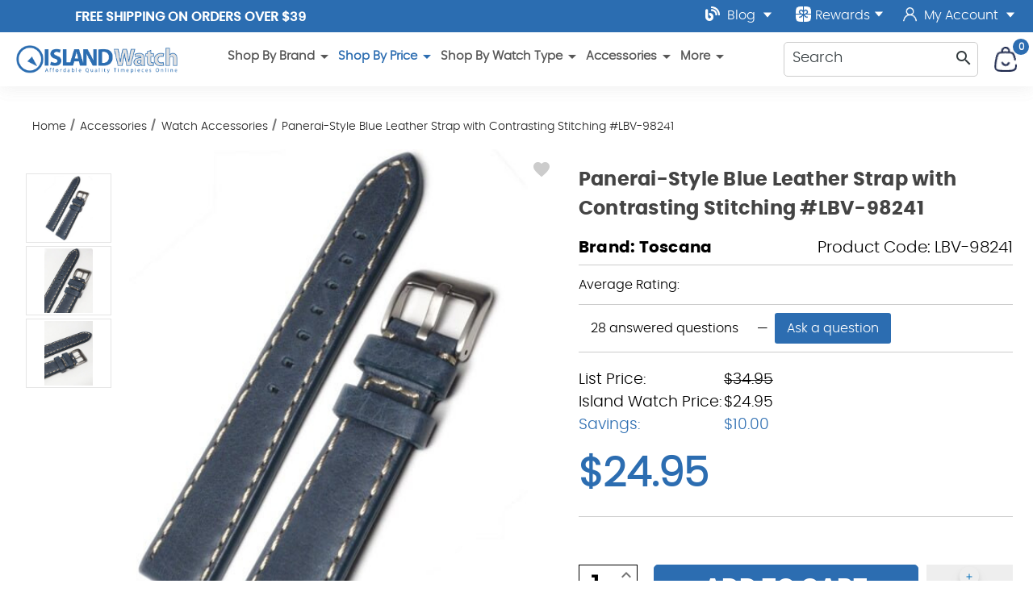

--- FILE ---
content_type: text/html; charset=UTF-8
request_url: https://longislandwatch.com/toscana-lbv-98241-watch-strap-lbv-98241/
body_size: 27942
content:



<!DOCTYPE html>
<html class="no-js" lang="en">
    <head>
        <title>Panerai-Style Blue Suede Leather Watch Strap #LBV-98241</title>
        <link rel="dns-prefetch preconnect" href="https://cdn11.bigcommerce.com/s-uzonwrhn18" crossorigin><link rel="dns-prefetch preconnect" href="https://fonts.googleapis.com/" crossorigin><link rel="dns-prefetch preconnect" href="https://fonts.gstatic.com/" crossorigin>
        <link rel="dns-prefetch preconnect" href="https://res.cloudinary.com/" crossorigin>		
		<link rel="preload" href="https://cdn11.bigcommerce.com/s-uzonwrhn18/stencil/01a549d0-c6df-013e-d032-269f88ab5b71/e/96058bf0-95bf-013e-7512-2603078e3171/css/theme.css?c=2" as="style" crossorigin>	
        <meta property="product:price:amount" content="24.95" /><meta property="product:price:currency" content="USD" /><meta property="og:rating" content="5" /><meta property="og:url" content="https://longislandwatch.com/toscana-lbv-98241-watch-strap-lbv-98241/" /><meta property="og:site_name" content="Island Watch" /><meta name="keywords" content="Toscana, watch strap, Panerai, Suede, leather"><meta name="description" content="Toscana LBV-98241 Panerai-Style Blue Suede Leather Watch Strap with Contrasting Stitching."><link rel='canonical' href='https://longislandwatch.com/toscana-lbv-98241-watch-strap-lbv-98241/' /><meta name='platform' content='bigcommerce.stencil' /><meta property="og:type" content="product" />
<meta property="og:title" content="Panerai-Style Blue Leather Strap with Contrasting Stitching #LBV-98241" />
<meta property="og:description" content="Toscana LBV-98241 Panerai-Style Blue Suede Leather Watch Strap with Contrasting Stitching." />
<meta property="og:image" content="https://cdn11.bigcommerce.com/s-uzonwrhn18/products/14183/images/59751/api2czkei__61856.1619742546.386.513.jpg?c=1" />
<meta property="og:availability" content="instock" />
<meta property="pinterest:richpins" content="enabled" />
        
         
		<link href="https://cdn11.bigcommerce.com/s-uzonwrhn18/product_images/watchesICO.png" rel="shortcut icon">
        <meta name="viewport" content="user-scalable=yes, width=device-width, initial-scale=1">

        <script>
            document.documentElement.className = document.documentElement.className.replace('no-js', 'js');
        </script>	
        <script>
    function browserSupportsAllFeatures() {
        return window.Promise
            && window.fetch
            && window.URL
            && window.URLSearchParams
            && window.WeakMap
            // object-fit support
            && ('objectFit' in document.documentElement.style);
    }

    function loadScript(src) {
        var js = document.createElement('script');
        js.src = src;
        js.onerror = function () {
            console.error('Failed to load polyfill script ' + src);
        };
        document.head.appendChild(js);
    }

    if (!browserSupportsAllFeatures()) {
        loadScript('https://cdn11.bigcommerce.com/s-uzonwrhn18/stencil/01a549d0-c6df-013e-d032-269f88ab5b71/e/96058bf0-95bf-013e-7512-2603078e3171/dist/theme-bundle.polyfills.js');
    }
</script>
		
        <script>
            window.lazySizesConfig = window.lazySizesConfig || {};
            window.lazySizesConfig.loadMode = 1;
        </script>
        <script async src="https://cdn11.bigcommerce.com/s-uzonwrhn18/stencil/01a549d0-c6df-013e-d032-269f88ab5b71/e/96058bf0-95bf-013e-7512-2603078e3171/dist/theme-bundle.head_async.js"></script>
		<link data-stencil-stylesheet href="https://cdn11.bigcommerce.com/s-uzonwrhn18/stencil/01a549d0-c6df-013e-d032-269f88ab5b71/e/96058bf0-95bf-013e-7512-2603078e3171/css/theme.css?c=2" rel="stylesheet">
			
		<!-- 3rd party -->	
		<script type="application/ld+json">
  {
    "@context": "http://schema.org",
    "@type": "Organization",
    "name": "Long Island Watch",
    "image": "https://cdn11.bigcommerce.com/s-uzonwrhn18/images/stencil/original/company-logo_1603368424__90252.original.png",
    "logo": "https://cdn11.bigcommerce.com/s-uzonwrhn18/images/stencil/original/company-logo_1603368424__90252.original.png",
    "url": "https://longislandwatch.com/",   
    "sameAs": [
      "https://www.youtube.com/user/islandwatchdotcom",
      "https://www.instagram.com/longislandwatch/",
      "https://twitter.com/longislandwatch",
      "https://www.facebook.com/IslandWatch"
    ],
    "address": {
      "@type": "PostalAddress",
      "streetAddress": "215 Central Ave Suite C",
      "addressLocality": "Farmingdale",
      "postalCode": "11735",
      "addressCountry": "US"
    }
  }
</script>
<script type="application/ld+json" >
  {
    "@context":"https://schema.org",
    "@type":"ItemList",
    "itemListElement":[
      {
        "@type":"ListItem",
        "position":1,
        "url":"https://longislandwatch.com/"
      },
      {
        "@type":"ListItem",
        "position":2,
        "url":"https://longislandwatch.com/islander-watches/"
      },
      {
        "@type":"ListItem",
        "position":3,
        "url":"https://longislandwatch.com/seiko-watches"
      },
      {
        "@type":"ListItem",
        "position":4,
        "url":"https://longislandwatch.com/dive-watches/"
      }
    ]
  }
</script>
<script type="application/ld+json" >
  {
    "@context": "https://schema.org/",
    "@type": "Review",
    "itemReviewed": {
      "@type": "Organization",
      "image": "https://cdn11.bigcommerce.com/s-uzonwrhn18/images/stencil/original/company-logo_1603368424__90252.original.png",
      "url": "https://longislandwatch.com/shop-by-brand/",
      "name": "Long Island Dive Watches",     
     "address": {
      "@type": "PostalAddress",
      "streetAddress": "215 Central Ave Suite C",
      "addressLocality": "Farmingdale",
      "postalCode": "11735",
      "addressCountry": "US"
		}
    },
    "reviewRating": {
      "@type": "Rating",
      "ratingValue": "5"
    },
    "name": "Founder",
    "author": {
      "@type": "Person",
      "name": "Christopher Dicarlo"
    },
    "reviewBody": "I recommend Island Watch. Their customer service is top notch. Tending to customers is priority one.",
    "publisher": {
      "@type": "Organization",
      "name": "Long Island Watch"
    }
  }
</script>
<script type="application/ld+json">
  {
    "@context":"https://schema.org",
    "@type":"WebSite",
    "url":"https://longislandwatch.com",
    "name":"Long Island Watch",
    "description": "Luxury Dive Watches and Premium Selection of High-End Watches",
    "@id":"https://longislandwatch.com#WebSite",
	"potentialAction": {
        "@type": "SearchAction",
        "target": {
          "@type": "EntryPoint",
          "urlTemplate": "https://longislandwatch.com/shop/?search={search_term_string}"
        },
        "query-input": "required name=search_term_string"
      }
  }
</script>



		<!-- 3rd party end -->			
		<!-- head scripts -->	
        <!-- Start Tracking Code for analytics_facebook -->

<script>
!function(f,b,e,v,n,t,s){if(f.fbq)return;n=f.fbq=function(){n.callMethod?n.callMethod.apply(n,arguments):n.queue.push(arguments)};if(!f._fbq)f._fbq=n;n.push=n;n.loaded=!0;n.version='2.0';n.queue=[];t=b.createElement(e);t.async=!0;t.src=v;s=b.getElementsByTagName(e)[0];s.parentNode.insertBefore(t,s)}(window,document,'script','https://connect.facebook.net/en_US/fbevents.js');

fbq('set', 'autoConfig', 'false', '773661286511164');
fbq('dataProcessingOptions', ['LDU'], 0, 0);
fbq('init', '773661286511164', {"external_id":"0b3120de-689c-4157-be8a-b59f6d655864"});
fbq('set', 'agent', 'bigcommerce', '773661286511164');

function trackEvents() {
    var pathName = window.location.pathname;

    fbq('track', 'PageView', {}, "");

    // Search events start -- only fire if the shopper lands on the /search.php page
    if (pathName.indexOf('/search.php') === 0 && getUrlParameter('search_query')) {
        fbq('track', 'Search', {
            content_type: 'product_group',
            content_ids: [],
            search_string: getUrlParameter('search_query')
        });
    }
    // Search events end

    // Wishlist events start -- only fire if the shopper attempts to add an item to their wishlist
    if (pathName.indexOf('/wishlist.php') === 0 && getUrlParameter('added_product_id')) {
        fbq('track', 'AddToWishlist', {
            content_type: 'product_group',
            content_ids: []
        });
    }
    // Wishlist events end

    // Lead events start -- only fire if the shopper subscribes to newsletter
    if (pathName.indexOf('/subscribe.php') === 0 && getUrlParameter('result') === 'success') {
        fbq('track', 'Lead', {});
    }
    // Lead events end

    // Registration events start -- only fire if the shopper registers an account
    if (pathName.indexOf('/login.php') === 0 && getUrlParameter('action') === 'account_created') {
        fbq('track', 'CompleteRegistration', {}, "");
    }
    // Registration events end

    

    function getUrlParameter(name) {
        var cleanName = name.replace(/[\[]/, '\[').replace(/[\]]/, '\]');
        var regex = new RegExp('[\?&]' + cleanName + '=([^&#]*)');
        var results = regex.exec(window.location.search);
        return results === null ? '' : decodeURIComponent(results[1].replace(/\+/g, ' '));
    }
}

if (window.addEventListener) {
    window.addEventListener("load", trackEvents, false)
}
</script>
<noscript><img height="1" width="1" style="display:none" alt="null" src="https://www.facebook.com/tr?id=773661286511164&ev=PageView&noscript=1&a=plbigcommerce1.2&eid="/></noscript>

<!-- End Tracking Code for analytics_facebook -->

<!-- Start Tracking Code for analytics_googleanalytics4 -->

<script data-cfasync="false" src="https://cdn11.bigcommerce.com/shared/js/google_analytics4_bodl_subscribers-358423becf5d870b8b603a81de597c10f6bc7699.js" integrity="sha256-gtOfJ3Avc1pEE/hx6SKj/96cca7JvfqllWA9FTQJyfI=" crossorigin="anonymous"></script>
<script data-cfasync="false">
  (function () {
    window.dataLayer = window.dataLayer || [];

    function gtag(){
        dataLayer.push(arguments);
    }

    function initGA4(event) {
         function setupGtag() {
            function configureGtag() {
                gtag('js', new Date());
                gtag('set', 'developer_id.dMjk3Nj', true);
                gtag('config', 'G-SHV7PMW7Y2');
            }

            var script = document.createElement('script');

            script.src = 'https://www.googletagmanager.com/gtag/js?id=G-SHV7PMW7Y2';
            script.async = true;
            script.onload = configureGtag;

            document.head.appendChild(script);
        }

        setupGtag();

        if (typeof subscribeOnBodlEvents === 'function') {
            subscribeOnBodlEvents('G-SHV7PMW7Y2', false);
        }

        window.removeEventListener(event.type, initGA4);
    }

    

    var eventName = document.readyState === 'complete' ? 'consentScriptsLoaded' : 'DOMContentLoaded';
    window.addEventListener(eventName, initGA4, false);
  })()
</script>

<!-- End Tracking Code for analytics_googleanalytics4 -->

<!-- Start Tracking Code for analytics_siteverification -->

<meta name="google-site-verification" content="ZkEogWoXUyOCKgsPJKLkbsK996jEYZcpsyKH-jLdQR0" />
<!--Pinterest Site Verification Code Start-->
<meta name="p:domain_verify" content="a90950c3389fb8d5cd7b3164ce3d078c"/>
<!--Pinterest Site Verification Code End-->
 <meta name="msvalidate.01" content="7704954EE792250EA69047179E47FC3E" />

<!-- End Tracking Code for analytics_siteverification -->


<script type="text/javascript" src="https://checkout-sdk.bigcommerce.com/v1/loader.js" defer ></script>
<script src="https://www.google.com/recaptcha/api.js" async defer></script>
<script type="text/javascript">
var BCData = {"product_attributes":{"sku":"LBV-98241","upc":null,"mpn":"LBV-98241","gtin":null,"weight":null,"base":true,"image":null,"price":{"without_tax":{"formatted":"$24.95","value":24.95,"currency":"USD"},"tax_label":"Tax","rrp_without_tax":{"formatted":"$34.95","value":34.95,"currency":"USD"},"saved":{"formatted":"$10.00","value":10,"currency":"USD"}},"stock":null,"instock":true,"stock_message":null,"purchasable":true,"purchasing_message":null,"call_for_price_message":null}};
</script>
<script>
var pathname = window.location.pathname;
if (pathname == "/cart.php")
{
	fbq('track', 'AddToCart');
 }
</script>
<script type='application/ld+json'>
{"@context":"http://schema.org","@type":"Organization","name":"Island Watch","url":"https://www.longislandwatch.com/","sameAs":["https://www.facebook.com/IslandWatch","
https://twitter.com/longislandwatch","
https://instagram.com/longislandwatch","
https://www.youtube.com/user/islandwatchdotcom","https://plus.google.com/105863523886016756803/"]}
</script><!-- Google Tag Manager -->
<script>(function(w,d,s,l,i){w[l]=w[l]||[];w[l].push({'gtm.start':
new Date().getTime(),event:'gtm.js'});var f=d.getElementsByTagName(s)[0],
j=d.createElement(s),dl=l!='dataLayer'?'&l='+l:'';j.async=true;j.src=
'https://www.googletagmanager.com/gtm.js?id='+i+dl;f.parentNode.insertBefore(j,f);
})(window,document,'script','dataLayer','GTM-W384D9W');</script>
<!-- End Google Tag Manager --><script>
    document.addEventListener('DOMContentLoaded', function() {
        var canonical = document.querySelector('link[rel="canonical"]');
        if (canonical) {
            var url = new URL(canonical.href);
            var cleanUrl = url.origin + url.pathname;
            canonical.href = cleanUrl;
        }
    });
</script>
 <script data-cfasync="false" src="https://microapps.bigcommerce.com/bodl-events/1.9.4/index.js" integrity="sha256-Y0tDj1qsyiKBRibKllwV0ZJ1aFlGYaHHGl/oUFoXJ7Y=" nonce="" crossorigin="anonymous"></script>
 <script data-cfasync="false" nonce="">

 (function() {
    function decodeBase64(base64) {
       const text = atob(base64);
       const length = text.length;
       const bytes = new Uint8Array(length);
       for (let i = 0; i < length; i++) {
          bytes[i] = text.charCodeAt(i);
       }
       const decoder = new TextDecoder();
       return decoder.decode(bytes);
    }
    window.bodl = JSON.parse(decodeBase64("[base64]"));
 })()

 </script>

<script nonce="">
(function () {
    var xmlHttp = new XMLHttpRequest();

    xmlHttp.open('POST', 'https://bes.gcp.data.bigcommerce.com/nobot');
    xmlHttp.setRequestHeader('Content-Type', 'application/json');
    xmlHttp.send('{"store_id":"1001353497","timezone_offset":"-4.0","timestamp":"2026-01-15T23:13:51.86365400Z","visit_id":"6231c239-3ab1-4cad-a95f-7ee6577d8454","channel_id":1}');
})();
</script>

		<!-- head scripts -->

	
  
    <script type="application/ld+json" id="jsonld-product">
      {
        "@context":"https://schema.org",
        "@type":"Product",
        "@id":"https://longislandwatch.com/toscana-lbv-98241-watch-strap-lbv-98241/toscana-lbv-98241-watch-strap-lbv-98241/",
        "url":"https://longislandwatch.com/toscana-lbv-98241-watch-strap-lbv-98241/",
        "mainEntityOfPage": {
          "@id":"https://longislandwatch.com/toscana-lbv-98241-watch-strap-lbv-98241/#WebPage"},
          "name":"Panerai-Style Blue Leather Strap with Contrasting Stitching #LBV-98241",
            "image":"https://cdn11.bigcommerce.com/s-uzonwrhn18/images/stencil/original/products/14183/59751/api2czkei__61856.1619742546.jpg?c=1",
            "sku":"LBV-98241",
            "mpn":"LBV-98241",
            "brand": {
              "@type": "Brand",
              "name": "Toscana",
              "url": "https://longislandwatch.com/toscana/",
              "@id": "https://longislandwatch.com/toscana/#Brand"
            },
            "category":["Accessories/Watch Bands","Shop By Price/$300 to $600","Shop By Price/$150 to $200","Shop By Price/$200 to $300","Shop By Price/$600 and Up","Shop By Price/$50 to $150","Shop By Price/Under $50","Accessories/Watch Accessories"],
              "offers": [{
                "@type":"Offer",
                "@id":"https://longislandwatch.com/toscana-lbv-98241-watch-strap-lbv-98241/#Offer",
                "priceValidUntil":"2027-01-15",
                   "shippingDetails": {
          "@type": "OfferShippingDetails",
          "shippingRate": {
            "@type": "MonetaryAmount",
            "value": 0,
            "currency": "USD"
          },
          "shippingDestination": {
            "@type": "DefinedRegion",
            "addressCountry": "US"
          },
          "deliveryTime": {
            "@type": "ShippingDeliveryTime",
            "handlingTime": {
              "@type": "QuantitativeValue",
              "minValue": 0,
              "maxValue": 1,
              "unitCode": "DAY"
            },
            "transitTime": {
              "@type": "QuantitativeValue",
              "minValue": 1,
              "maxValue": 5,
              "unitCode": "DAY"
            }
          }
        },
        "hasMerchantReturnPolicy": {
                  "@type": "https://schema.org/MerchantReturnPolicy",
                   "productReturnLink": "/returns/",
                  "productReturnCategory": "Finite",
                  "productReturnDays": "30",
                  "refundType": "https://schema.org/FullRefund",
                  "inStoreReturnsOffered": "False",
                  "productReturnExceptions": "Defective Merchandise: In the case of a defective item, please contact us at sales@longislandwatch.com and we will assist you with your return.", 
                  "applicableCountry": "US",
				  "returnPolicyCategory": "https://schema.org/MerchantReturnFiniteReturnWindow",
				  "returnMethod": "https://schema.org/ReturnByMail",
				  "merchantReturnDays": 30,
				 "returnFees": "https://schema.org/FreeReturn"
			   },
                "priceCurrency":"USD",
                "url":"https://longislandwatch.com/toscana-lbv-98241-watch-strap-lbv-98241/",
                "offeredBy": {
                  "@id":"https://longislandwatch.com/#Business" },
                  "price":"24.95",
                  "priceSpecification": {
                    "@type":"UnitPriceSpecification",
                    "priceCurrency":"USD",
                    "priceType":"ListPrice",
                    "price":"24.95",
                    "valueAddedTaxIncluded": "False"
                                      },
                                  "availability":"InStock",
                                "itemCondition":"NewCondition"
              }],
          
          
          
                    
                    "material":"Leather",
          
            "description":"Panerai-Style Blue Leather Strap with Contrasting Stitching #LBV-98241This is a blue leather strap with contrasting white stitching, medium to heavy padding, and a stainless steel buckle. 4-6mm thick. Requires a short break-in for maximum comfort."
      }
    </script>
    </head>
    <body class="page-product template-pages-product " data-shopper-id="" data-shopper-name="" data-shopper-email=""
	data-page-type="product"	
	data-template="pages-product"	
	>
        <svg data-src="https://cdn11.bigcommerce.com/s-uzonwrhn18/stencil/01a549d0-c6df-013e-d032-269f88ab5b71/e/96058bf0-95bf-013e-7512-2603078e3171/img/icon-sprite.svg" class="icons-svg-sprite"></svg>
		<div id="site-body">
        
<div data-content-region="header_bottom"></div>

<header>
  <div class="header-wrapper">
    <div class="row top-nav">
      <div class="top-bar">
	  <div class="top-left">
	  <div class="promo-banner">
	    <span class="banner-contain"><a href="#" class="open-info-modal" data-modal="/free-us-shipping/">Free Shipping on Orders over $39</a></span>
<span class="banner-contain"><a href="#" class="open-info-modal" data-modal="/affordable-worldwide-shipping/">AFFORDABLE Worldwide Shipping</a></span>
<span class="banner-contain"><a href="/offer/" >LONG ISLAND WATCH 5% Off 1st Order!</a></span>
	  </div>
	  </div>
	  <div class="top-right">
<a class="full-width-dropdown" href="/blog/">
	  <img src="https://res.cloudinary.com/dyyzh2pwv/image/fetch/f_auto/https://cdn11.bigcommerce.com/s-uzonwrhn18/stencil/01a549d0-c6df-013e-d032-269f88ab5b71/e/96058bf0-95bf-013e-7512-2603078e3171/img/blog-solid.svg" alt="LongIslandWatch Blog" title="LongIslandWatch Blog" width="18" height="18" class="top-icon" style="margin-top: -6px" /> Blog 	
		<img src="https://cdn11.bigcommerce.com/s-uzonwrhn18/stencil/01a549d0-c6df-013e-d032-269f88ab5b71/e/96058bf0-95bf-013e-7512-2603078e3171/img/down.svg" alt="View Blog" title="View Blog" width="12" height="8" class="icon_down icon_account" />
	   </a>     	   
	   <a class="giftcertificates rewards-link" href="javascript:void()">          
          <img src="https://res.cloudinary.com/dyyzh2pwv/image/fetch/f_auto/https://cdn11.bigcommerce.com/s-uzonwrhn18/stencil/01a549d0-c6df-013e-d032-269f88ab5b71/e/96058bf0-95bf-013e-7512-2603078e3171/img/rewards.svg" alt="LongIslandWatch Rewards" title="LongIslandWatch Rewards" width="19" height="19"  class="top-icon rewards"/> Rewards
		   <img src="https://cdn11.bigcommerce.com/s-uzonwrhn18/stencil/01a549d0-c6df-013e-d032-269f88ab5b71/e/96058bf0-95bf-013e-7512-2603078e3171/img/down.svg" alt="View YouTube" title="View YouTube" width="12" height="8" class="icon_down" />
        </a><span  class="my-account">			  
		        <a href="/login.php">				
				<img src="https://res.cloudinary.com/dyyzh2pwv/image/fetch/f_auto/https://cdn11.bigcommerce.com/s-uzonwrhn18/stencil/01a549d0-c6df-013e-d032-269f88ab5b71/e/96058bf0-95bf-013e-7512-2603078e3171/img/myaccount.svg" alt="LongIslandWatch Account" title="LongIslandWatch Account" width="25" height="16" class="top-icon iaccount"/> My Account
				 <img src="https://cdn11.bigcommerce.com/s-uzonwrhn18/stencil/01a549d0-c6df-013e-d032-269f88ab5b71/e/96058bf0-95bf-013e-7512-2603078e3171/img/down.svg" alt="View YouTube" title="View YouTube" width="12" height="8" class="icon_down icon_account" />
				</a>
             <div class="account-links">
              <ul>
				  <li>
                  <a href="/login.php">Login</a>
                </li>
                <li>
                  <a href="/login.php?action=create_account">Register</a>
                </li>
                <li>
                  <a href="/wishlist.php">WishList</a>
                </li>
				 <li>
                   <a 
                      href="/giftcertificates.php"
                      aria-label="Gift Certificates"
                    > 
                      Gift Certificates
                    </a>
                </li>
				<li>
                  <a href="javascript:void()" class="rewards-link" >Rewards</a>
                </li>
              </ul>
            </div>
		      </span>
      </div>
	  </div>
    </div>
	<div class="header-stick">
    <div class="row">
      <div class="snd-logo-row">     
        <div class="company-logo">
          <a href="/" class="header-logo">
            <img src="https://res.cloudinary.com/dyyzh2pwv/image/fetch/f_auto/https://cdn11.bigcommerce.com/s-uzonwrhn18/stencil/01a549d0-c6df-013e-d032-269f88ab5b71/e/96058bf0-95bf-013e-7512-2603078e3171/img/LI-logo.png" class="img-fluid" alt="Welcome to IslandWatch.com" width="450" height="78">
          </a>
        </div>
		   <div class="nav-container middle-section">
        <nav class="navPages" id="main-desktop-nav">
    <ul class="navPages-list">
                <li class="navPages-item main-nav-main-item">	
<span class="navPages-action has-subMenu main-nav-link">
    Shop By Brand <icon class="material-icons " >
  <span class="material-symbols-outlined">
    arrow_drop_down
  </span>
</icon>

</span>
<div class="navPage-subMenu subMenu-0 subCat-list-rebuild-wrapper" id="navPages-575" aria-hidden="true" tabindex="-1">
    <ul class="navPage-subMenu-list subCat-list-rebuild" data-list-children="40">
		
        
            <li class="navPage-subMenu-item">
                    <a class="navPage-subMenu-action navPages-action"
                       href="https://longislandwatch.com/adpt-watches"
                       aria-label="ADPT"
                    >
                        ADPT
                    </a>
            </li>
            <li class="navPage-subMenu-item">
                    <a class="navPage-subMenu-action navPages-action"
                       href="https://longislandwatch.com/aristo-german-made-watches/"
                       aria-label="Aristo"
                    >
                        Aristo
                    </a>
            </li>
            <li class="navPage-subMenu-item">
                    <a class="navPage-subMenu-action navPages-action"
                       href="https://longislandwatch.com/avi-8-aviation-watches/"
                       aria-label="AVI-8"
                    >
                        AVI-8
                    </a>
            </li>
            <li class="navPage-subMenu-item">
                    <a class="navPage-subMenu-action navPages-action"
                       href="https://longislandwatch.com/bertucci-performance-field-watches/"
                       aria-label="Bertucci"
                    >
                        Bertucci
                    </a>
            </li>
            <li class="navPage-subMenu-item">
                    <a class="navPage-subMenu-action navPages-action"
                       href="https://longislandwatch.com/bulova-watches/"
                       aria-label="Bulova"
                    >
                        Bulova
                    </a>
            </li>
            <li class="navPage-subMenu-item">
                    <a class="navPage-subMenu-action navPages-action"
                       href="https://longislandwatch.com/cadola-watches/"
                       aria-label="Cadola Watches"
                    >
                        Cadola Watches
                    </a>
            </li>
            <li class="navPage-subMenu-item">
                    <a class="navPage-subMenu-action navPages-action"
                       href="https://longislandwatch.com/caravelle/"
                       aria-label="Caravelle"
                    >
                        Caravelle
                    </a>
            </li>
            <li class="navPage-subMenu-item">
                    <a class="navPage-subMenu-action navPages-action"
                       href="https://longislandwatch.com/circula-watches/"
                       aria-label="Circula"
                    >
                        Circula
                    </a>
            </li>
            <li class="navPage-subMenu-item">
                    <a class="navPage-subMenu-action navPages-action"
                       href="https://longislandwatch.com/citizen-watches-island-watch/"
                       aria-label="Citizen"
                    >
                        Citizen
                    </a>
            </li>
            <li class="navPage-subMenu-item">
                    <a class="navPage-subMenu-action navPages-action"
                       href="https://longislandwatch.com/damasko-german-watches/"
                       aria-label="Damasko"
                    >
                        Damasko
                    </a>
            </li>
            <li class="navPage-subMenu-item">
                    <a class="navPage-subMenu-action navPages-action"
                       href="https://longislandwatch.com/shop-by-brand/dave-berghold-watches/"
                       aria-label="Dave Berghold"
                    >
                        Dave Berghold
                    </a>
            </li>
            <li class="navPage-subMenu-item">
                    <a class="navPage-subMenu-action navPages-action"
                       href="https://longislandwatch.com/duxot-watches/"
                       aria-label="Duxot"
                    >
                        Duxot
                    </a>
            </li>
            <li class="navPage-subMenu-item">
                    <a class="navPage-subMenu-action navPages-action"
                       href="https://longislandwatch.com/formex-watches/"
                       aria-label="Formex"
                    >
                        Formex
                    </a>
            </li>
            <li class="navPage-subMenu-item">
                    <a class="navPage-subMenu-action navPages-action"
                       href="https://longislandwatch.com/casio-g-shock-watches/"
                       aria-label="G-Shock Casio"
                    >
                        G-Shock Casio
                    </a>
            </li>
            <li class="navPage-subMenu-item">
                    <a class="navPage-subMenu-action navPages-action"
                       href="https://longislandwatch.com/hemel-watches/"
                       aria-label="HEMEL"
                    >
                        HEMEL
                    </a>
            </li>
            <li class="navPage-subMenu-item">
                    <a class="navPage-subMenu-action navPages-action"
                       href="https://longislandwatch.com/henry-archer-watches/"
                       aria-label="Henry Archer"
                    >
                        Henry Archer
                    </a>
            </li>
            <li class="navPage-subMenu-item">
                    <a class="navPage-subMenu-action navPages-action"
                       href="https://longislandwatch.com/herodia-watches/"
                       aria-label="Herodia"
                    >
                        Herodia
                    </a>
            </li>
            <li class="navPage-subMenu-item">
                    <a class="navPage-subMenu-action navPages-action"
                       href="https://longislandwatch.com/islander-watches/"
                       aria-label="Islander Watches"
                    >
                        Islander Watches
                    </a>
            </li>
            <li class="navPage-subMenu-item">
                    <a class="navPage-subMenu-action navPages-action"
                       href="https://longislandwatch.com/kuoe/"
                       aria-label="KUOE"
                    >
                        KUOE
                    </a>
            </li>
            <li class="navPage-subMenu-item">
                    <a class="navPage-subMenu-action navPages-action"
                       href="https://longislandwatch.com/laco-legendary-german-pilot-watches/"
                       aria-label="Laco"
                    >
                        Laco
                    </a>
            </li>
            <li class="navPage-subMenu-item">
                    <a class="navPage-subMenu-action navPages-action"
                       href="https://longislandwatch.com/luminox/"
                       aria-label="Luminox"
                    >
                        Luminox
                    </a>
            </li>
            <li class="navPage-subMenu-item">
                    <a class="navPage-subMenu-action navPages-action"
                       href="https://longislandwatch.com/marathon-watches/"
                       aria-label="Marathon"
                    >
                        Marathon
                    </a>
            </li>
            <li class="navPage-subMenu-item">
                    <a class="navPage-subMenu-action navPages-action"
                       href="https://longislandwatch.com/messerschmitt-german-pilot-watches/"
                       aria-label="Messerschmitt"
                    >
                        Messerschmitt
                    </a>
            </li>
            <li class="navPage-subMenu-item">
                    <a class="navPage-subMenu-action navPages-action"
                       href="https://longislandwatch.com/nivada-grenchen/"
                       aria-label="Nivada Grenchen"
                    >
                        Nivada Grenchen
                    </a>
            </li>
            <li class="navPage-subMenu-item">
                    <a class="navPage-subMenu-action navPages-action"
                       href="https://longislandwatch.com/ollech-wajs/"
                       aria-label="Ollech &amp; Wajs"
                    >
                        Ollech &amp; Wajs
                    </a>
            </li>
            <li class="navPage-subMenu-item">
                    <a class="navPage-subMenu-action navPages-action"
                       href="https://longislandwatch.com/orient-watches/"
                       aria-label="Orient"
                    >
                        Orient
                    </a>
            </li>
            <li class="navPage-subMenu-item">
                    <a class="navPage-subMenu-action navPages-action"
                       href="https://longislandwatch.com/phoibos-watches/"
                       aria-label="Phoibos"
                    >
                        Phoibos
                    </a>
            </li>
            <li class="navPage-subMenu-item">
                    <a class="navPage-subMenu-action navPages-action"
                       href="https://longislandwatch.com/protek-tritium/"
                       aria-label="PROTEK Tritium"
                    >
                        PROTEK Tritium
                    </a>
            </li>
            <li class="navPage-subMenu-item">
                    <a class="navPage-subMenu-action navPages-action"
                       href="https://longislandwatch.com/red-star-mechanical-watch/"
                       aria-label="Red Star"
                    >
                        Red Star
                    </a>
            </li>
            <li class="navPage-subMenu-item">
                    <a class="navPage-subMenu-action navPages-action"
                       href="https://longislandwatch.com/san-martin-watches/"
                       aria-label="San Martin Watches"
                    >
                        San Martin Watches
                    </a>
            </li>
            <li class="navPage-subMenu-item">
                    <a class="navPage-subMenu-action navPages-action"
                       href="https://longislandwatch.com/second-hour-watches/"
                       aria-label="Second Hour"
                    >
                        Second Hour
                    </a>
            </li>
            <li class="navPage-subMenu-item">
                    <a class="navPage-subMenu-action navPages-action"
                       href="https://longislandwatch.com/seiko-watches"
                       aria-label="Seiko Watches"
                    >
                        Seiko Watches
                    </a>
            </li>
            <li class="navPage-subMenu-item">
                    <a class="navPage-subMenu-action navPages-action"
                       href="https://longislandwatch.com/seiko-clocks/"
                       aria-label="Seiko Clocks"
                    >
                        Seiko Clocks
                    </a>
            </li>
            <li class="navPage-subMenu-item">
                    <a class="navPage-subMenu-action navPages-action"
                       href="https://longislandwatch.com/seiko-advanced-watches-free-shipping/"
                       aria-label="Seiko Advanced"
                    >
                        Seiko Advanced
                    </a>
            </li>
            <li class="navPage-subMenu-item">
                    <a class="navPage-subMenu-action navPages-action"
                       href="https://longislandwatch.com/seagull-1963-airforce-watch/"
                       aria-label="Seagull 1963"
                    >
                        Seagull 1963
                    </a>
            </li>
            <li class="navPage-subMenu-item">
                    <a class="navPage-subMenu-action navPages-action"
                       href="https://longislandwatch.com/spinnaker-watches/"
                       aria-label="Spinnaker"
                    >
                        Spinnaker
                    </a>
            </li>
            <li class="navPage-subMenu-item">
                    <a class="navPage-subMenu-action navPages-action"
                       href="https://longislandwatch.com/squale-professional-dive-watches/"
                       aria-label="Squale"
                    >
                        Squale
                    </a>
            </li>
            <li class="navPage-subMenu-item">
                    <a class="navPage-subMenu-action navPages-action"
                       href="https://longislandwatch.com/techne-pilot-watches/"
                       aria-label="Techne"
                    >
                        Techne
                    </a>
            </li>
            <li class="navPage-subMenu-item">
                    <a class="navPage-subMenu-action navPages-action"
                       href="https://longislandwatch.com/timex-watches/"
                       aria-label="Timex"
                    >
                        Timex
                    </a>
            </li>
            <li class="navPage-subMenu-item">
                    <a class="navPage-subMenu-action navPages-action"
                       href="https://longislandwatch.com/varsity-watches/"
                       aria-label="Varsity Watches"
                    >
                        Varsity Watches
                    </a>
            </li>

        
    </ul>
</div>
</li>
                <li class="navPages-item main-nav-main-item">	
<span class="navPages-action has-subMenu activePage main-nav-link">
    Shop By Price <icon class="material-icons " >
  <span class="material-symbols-outlined">
    arrow_drop_down
  </span>
</icon>

</span>
<div class="navPage-subMenu subMenu-1" id="navPages-576" aria-hidden="true" tabindex="-1">
    <ul class="navPage-subMenu-list">
        <li class="navPage-subMenu-item cat-viewall">
            <div class="top-dropdown-bar"><ul><li>
            <a href="/shop-by-price/" aria-label="All Shop By Price">
                All Shop By Price
            </a>
            </li></ul></div>
        </li>
            <li class="navPage-subMenu-item">
                    <a class="navPage-subMenu-action navPages-action activePage" href="/watches-on-sale/" aria-label="Watches On Sale">
                        Watches On Sale
                    </a>
            </li>
            <li class="navPage-subMenu-item">
                    <a class="navPage-subMenu-action navPages-action" href="/watches-under-50/?search_query=&min_price=0&max_price=50" aria-label="Under $50">
                        Under $50
                    </a>
            </li>
            <li class="navPage-subMenu-item">
                    <a class="navPage-subMenu-action navPages-action" href="/50-to-150-watches/?search_query=&min_price=50&max_price=150" aria-label="$50 to $150">
                        $50 to $150
                    </a>
            </li>
            <li class="navPage-subMenu-item">
                    <a class="navPage-subMenu-action navPages-action" href="/150-to-200-watches/?search_query=&min_price=150&max_price=200" aria-label="$150 to $200">
                        $150 to $200
                    </a>
            </li>
            <li class="navPage-subMenu-item">
                    <a class="navPage-subMenu-action navPages-action" href="/200-to-300-watches/?search_query=&min_price=200&max_price=300" aria-label="$200 to $300">
                        $200 to $300
                    </a>
            </li>
            <li class="navPage-subMenu-item">
                    <a class="navPage-subMenu-action navPages-action" href="/300-to-600-watches/?search_query=&min_price=300&max_price=600" aria-label="$300 to $600">
                        $300 to $600
                    </a>
            </li>
            <li class="navPage-subMenu-item">
                    <a class="navPage-subMenu-action navPages-action" href="/watches-600-and-up/?search_query=&min_price=600&max_price=100000000" aria-label="$600 and Up">
                        $600 and Up
                    </a>
            </li>
    </ul>
</div>
</li>
</li>
                <li class="navPages-item main-nav-main-item">	
<span class="navPages-action has-subMenu main-nav-link">
    Shop By Watch Type <icon class="material-icons " >
  <span class="material-symbols-outlined">
    arrow_drop_down
  </span>
</icon>

</span>
<div class="navPage-subMenu subMenu-2 subCat-list-rebuild-wrapper" id="navPages-577" aria-hidden="true" tabindex="-1">
    <ul class="navPage-subMenu-list subCat-list-rebuild" data-list-children="22">
		
        
            <li class="navPage-subMenu-item">
                    <a class="navPage-subMenu-action navPages-action"
                       href="https://longislandwatch.com/alarm-watches/"
                       aria-label="Alarm Watches"
                    >
                        Alarm Watches
                    </a>
            </li>
            <li class="navPage-subMenu-item">
                    <a class="navPage-subMenu-action navPages-action"
                       href="https://longislandwatch.com/automatic-watches/"
                       aria-label="Automatic Watches"
                    >
                        Automatic Watches
                    </a>
            </li>
            <li class="navPage-subMenu-item">
                    <a class="navPage-subMenu-action navPages-action"
                       href="https://longislandwatch.com/best-watches-for-men/"
                       aria-label="Best Watches For Men"
                    >
                        Best Watches For Men
                    </a>
            </li>
            <li class="navPage-subMenu-item">
                    <a class="navPage-subMenu-action navPages-action"
                       href="https://longislandwatch.com/chronograph-watches/"
                       aria-label="Chronograph"
                    >
                        Chronograph
                    </a>
            </li>
            <li class="navPage-subMenu-item">
                    <a class="navPage-subMenu-action navPages-action"
                       href="https://longislandwatch.com/collaboration-watches/"
                       aria-label="Collaborations"
                    >
                        Collaborations
                    </a>
            </li>
            <li class="navPage-subMenu-item">
                    <a class="navPage-subMenu-action navPages-action"
                       href="https://longislandwatch.com/custom-built-watches/"
                       aria-label="Custom Watches"
                    >
                        Custom Watches
                    </a>
            </li>
            <li class="navPage-subMenu-item">
                    <a class="navPage-subMenu-action navPages-action"
                       href="https://longislandwatch.com/dive-watches/"
                       aria-label="Dive Watches"
                    >
                        Dive Watches
                    </a>
            </li>
            <li class="navPage-subMenu-item">
                    <a class="navPage-subMenu-action navPages-action"
                       href="https://longislandwatch.com/dress-watches/"
                       aria-label="Dress Watches"
                    >
                        Dress Watches
                    </a>
            </li>
            <li class="navPage-subMenu-item">
                    <a class="navPage-subMenu-action navPages-action"
                       href="https://longislandwatch.com/clocks-and-gifts/"
                       aria-label="Alarm Clocks"
                    >
                        Alarm Clocks
                    </a>
            </li>
            <li class="navPage-subMenu-item">
                    <a class="navPage-subMenu-action navPages-action"
                       href="https://longislandwatch.com/dual-time-zone/"
                       aria-label="Dual Time Zone"
                    >
                        Dual Time Zone
                    </a>
            </li>
            <li class="navPage-subMenu-item">
                    <a class="navPage-subMenu-action navPages-action"
                       href="https://longislandwatch.com/german-watches/"
                       aria-label="German Watches"
                    >
                        German Watches
                    </a>
            </li>
            <li class="navPage-subMenu-item">
                    <a class="navPage-subMenu-action navPages-action"
                       href="https://longislandwatch.com/large-watches/"
                       aria-label="Large Watches"
                    >
                        Large Watches
                    </a>
            </li>
            <li class="navPage-subMenu-item">
                    <a class="navPage-subMenu-action navPages-action"
                       href="https://longislandwatch.com/tactical-watches/"
                       aria-label="Military Watches"
                    >
                        Military Watches
                    </a>
            </li>
            <li class="navPage-subMenu-item">
                    <a class="navPage-subMenu-action navPages-action"
                       href="https://longislandwatch.com/pilot-watches/"
                       aria-label="Pilot Watches"
                    >
                        Pilot Watches
                    </a>
            </li>
            <li class="navPage-subMenu-item">
                    <a class="navPage-subMenu-action navPages-action"
                       href="https://longislandwatch.com/power-reserve-indicator/"
                       aria-label="Power Reserve"
                    >
                        Power Reserve
                    </a>
            </li>
            <li class="navPage-subMenu-item">
                    <a class="navPage-subMenu-action navPages-action"
                       href="https://longislandwatch.com/scratch-and-dent-watches/"
                       aria-label="Scratch and Dent"
                    >
                        Scratch and Dent
                    </a>
            </li>
            <li class="navPage-subMenu-item">
                    <a class="navPage-subMenu-action navPages-action"
                       href="https://longislandwatch.com/seiko-solar-watches/"
                       aria-label="Seiko Solar"
                    >
                        Seiko Solar
                    </a>
            </li>
            <li class="navPage-subMenu-item">
                    <a class="navPage-subMenu-action navPages-action"
                       href="https://longislandwatch.com/skeleton-watches/"
                       aria-label="Skeleton Watches"
                    >
                        Skeleton Watches
                    </a>
            </li>
            <li class="navPage-subMenu-item">
                    <a class="navPage-subMenu-action navPages-action"
                       href="https://longislandwatch.com/swiss-watches/"
                       aria-label="Swiss Watches"
                    >
                        Swiss Watches
                    </a>
            </li>
            <li class="navPage-subMenu-item">
                    <a class="navPage-subMenu-action navPages-action"
                       href="https://longislandwatch.com/titanium-watches/"
                       aria-label="Titanium"
                    >
                        Titanium
                    </a>
            </li>
            <li class="navPage-subMenu-item">
                    <a class="navPage-subMenu-action navPages-action"
                       href="https://longislandwatch.com/tritium-watches-trigalight-illumination-technology/"
                       aria-label="Tritium Trigalight"
                    >
                        Tritium Trigalight
                    </a>
            </li>
            <li class="navPage-subMenu-item">
                    <a class="navPage-subMenu-action navPages-action"
                       href="https://longislandwatch.com/womens-contemporary-watches/"
                       aria-label="Women&#x27;s Watches"
                    >
                        Women&#x27;s Watches
                    </a>
            </li>

        
    </ul>
</div>
</li>
                <li class="navPages-item main-nav-main-item">	
<span class="navPages-action has-subMenu main-nav-link">
    Accessories <icon class="material-icons " >
  <span class="material-symbols-outlined">
    arrow_drop_down
  </span>
</icon>

</span>
<div class="navPage-subMenu subMenu-3 subCat-list-rebuild-wrapper" id="navPages-578" aria-hidden="true" tabindex="-1">
    <ul class="navPage-subMenu-list subCat-list-rebuild" data-list-children="22">
		
        
            <li class="navPage-subMenu-item">
                    <a class="navPage-subMenu-action navPages-action"
                       href="https://longislandwatch.com/accessories/island-watch-merch/"
                       aria-label="Island Watch Merch"
                    >
                        Island Watch Merch
                    </a>
            </li>
            <li class="navPage-subMenu-item">
                    <a class="navPage-subMenu-action navPages-action"
                       href="https://longislandwatch.com/accessories/watch-accessories/"
                       aria-label="Watch Accessories"
                    >
                        Watch Accessories
                    </a>
            </li>
            <li class="navPage-subMenu-item">
                    <a class="navPage-subMenu-action navPages-action"
                       href="https://longislandwatch.com/watch-mod-parts/"
                       aria-label="Watch Mod Parts"
                    >
                        Watch Mod Parts
                    </a>
            </li>
            <li class="navPage-subMenu-item">
                    <a class="navPage-subMenu-action navPages-action"
                       href="https://longislandwatch.com/strapcode-watch-bracelets/"
                       aria-label="Strapcode"
                    >
                        Strapcode
                    </a>
            </li>
            <li class="navPage-subMenu-item">
                    <a class="navPage-subMenu-action navPages-action"
                       href="https://longislandwatch.com/adpt-watch-straps/"
                       aria-label="ADPT Straps"
                    >
                        ADPT Straps
                    </a>
            </li>
            <li class="navPage-subMenu-item">
                    <a class="navPage-subMenu-action navPages-action"
                       href="https://longislandwatch.com/accessories/ewb-elastic-watch-bands/"
                       aria-label="EWB elastic watch bands"
                    >
                        EWB elastic watch bands
                    </a>
            </li>
            <li class="navPage-subMenu-item">
                    <a class="navPage-subMenu-action navPages-action"
                       href="https://longislandwatch.com/watch-bands-and-watch-straps/"
                       aria-label="Watch Bands"
                    >
                        Watch Bands
                    </a>
            </li>
            <li class="navPage-subMenu-item">
                    <a class="navPage-subMenu-action navPages-action"
                       href="https://longislandwatch.com/islander-watch-bracelets/"
                       aria-label="Islander Watch Bracelets"
                    >
                        Islander Watch Bracelets
                    </a>
            </li>
            <li class="navPage-subMenu-item">
                    <a class="navPage-subMenu-action navPages-action"
                       href="https://longislandwatch.com/watch-bracelets/"
                       aria-label="Watch Bracelets"
                    >
                        Watch Bracelets
                    </a>
            </li>
            <li class="navPage-subMenu-item">
                    <a class="navPage-subMenu-action navPages-action"
                       href="https://longislandwatch.com/watch-tools/"
                       aria-label="Watch Tools"
                    >
                        Watch Tools
                    </a>
            </li>
            <li class="navPage-subMenu-item">
                    <a class="navPage-subMenu-action navPages-action"
                       href="https://longislandwatch.com/isofrane-watch-bands-and-watch-straps/"
                       aria-label="ISOfrane and TROPIC Straps"
                    >
                        ISOfrane and TROPIC Straps
                    </a>
            </li>
            <li class="navPage-subMenu-item">
                    <a class="navPage-subMenu-action navPages-action"
                       href="https://longislandwatch.com/accessories/nylon-watch-straps/"
                       aria-label="Nylon Watch Straps"
                    >
                        Nylon Watch Straps
                    </a>
            </li>
            <li class="navPage-subMenu-item">
                    <a class="navPage-subMenu-action navPages-action"
                       href="https://longislandwatch.com/horween-watch-bands-and-watch-straps/"
                       aria-label="Horween Straps"
                    >
                        Horween Straps
                    </a>
            </li>
            <li class="navPage-subMenu-item">
                    <a class="navPage-subMenu-action navPages-action"
                       href="https://longislandwatch.com/staib-watch-bands/"
                       aria-label="STAIB"
                    >
                        STAIB
                    </a>
            </li>
            <li class="navPage-subMenu-item">
                    <a class="navPage-subMenu-action navPages-action"
                       href="https://longislandwatch.com/vollmer-watch-bracelets/"
                       aria-label="Vollmer Bracelets"
                    >
                        Vollmer Bracelets
                    </a>
            </li>
            <li class="navPage-subMenu-item">
                    <a class="navPage-subMenu-action navPages-action"
                       href="https://longislandwatch.com/accessories/rios1931/"
                       aria-label="RIOS1931"
                    >
                        RIOS1931
                    </a>
            </li>
            <li class="navPage-subMenu-item">
                    <a class="navPage-subMenu-action navPages-action"
                       href="https://longislandwatch.com/deployant-clasp/"
                       aria-label="Deployant Clasp"
                    >
                        Deployant Clasp
                    </a>
            </li>
            <li class="navPage-subMenu-item">
                    <a class="navPage-subMenu-action navPages-action"
                       href="https://longislandwatch.com/hirsch-watch-bands/"
                       aria-label="Hirsch"
                    >
                        Hirsch
                    </a>
            </li>
            <li class="navPage-subMenu-item">
                    <a class="navPage-subMenu-action navPages-action"
                       href="https://longislandwatch.com/sapphire-crystal-mods/"
                       aria-label="Sapphire Crystals"
                    >
                        Sapphire Crystals
                    </a>
            </li>
            <li class="navPage-subMenu-item">
                    <a class="navPage-subMenu-action navPages-action"
                       href="https://longislandwatch.com/seiko-watch-parts/"
                       aria-label="Seiko Parts"
                    >
                        Seiko Parts
                    </a>
            </li>
            <li class="navPage-subMenu-item">
                    <a class="navPage-subMenu-action navPages-action"
                       href="https://longislandwatch.com/watch-spring-bars/"
                       aria-label="Spring Bars"
                    >
                        Spring Bars
                    </a>
            </li>
            <li class="navPage-subMenu-item">
                    <a class="navPage-subMenu-action navPages-action"
                       href="https://longislandwatch.com/accessories/storage-boxes-and-winders/"
                       aria-label="Storage Boxes and Winders"
                    >
                        Storage Boxes and Winders
                    </a>
            </li>

        
    </ul>
</div>
</li>
                <li class="navPages-item main-nav-main-item">	
<span class="navPages-action has-subMenu main-nav-link">
    More <icon class="material-icons " >
  <span class="material-symbols-outlined">
    arrow_drop_down
  </span>
</icon>

</span>
<div class="navPage-subMenu subMenu-4 " id="navPages-579" aria-hidden="true" tabindex="-1">
    <ul class="navPage-subMenu-list " data-list-children="9">
		
        
            <li class="navPage-subMenu-item">
                    <a class="navPage-subMenu-action navPages-action"
                       href="https://longislandwatch.com/more/blog/"
                       aria-label="Blog"
                    >
                        Blog
                    </a>
            </li>
            <li class="navPage-subMenu-item">
                    <a class="navPage-subMenu-action navPages-action"
                       href="https://longislandwatch.com/100-authentic-watches/"
                       aria-label="100% Authentic Watches"
                    >
                        100% Authentic Watches
                    </a>
            </li>
            <li class="navPage-subMenu-item">
                    <a class="navPage-subMenu-action navPages-action"
                       href="https://longislandwatch.com/about-us/"
                       aria-label="About Us"
                    >
                        About Us
                    </a>
            </li>
            <li class="navPage-subMenu-item">
                    <a class="navPage-subMenu-action navPages-action"
                       href="https://longislandwatch.com/privacy/"
                       aria-label="Privacy Policy"
                    >
                        Privacy Policy
                    </a>
            </li>
            <li class="navPage-subMenu-item">
                    <a class="navPage-subMenu-action navPages-action"
                       href="https://longislandwatch.com/returns/"
                       aria-label="Returns"
                    >
                        Returns
                    </a>
            </li>
            <li class="navPage-subMenu-item">
                    <a class="navPage-subMenu-action navPages-action"
                       href="https://longislandwatch.com/shipping/"
                       aria-label="Shipping"
                    >
                        Shipping
                    </a>
            </li>
            <li class="navPage-subMenu-item">
                    <a class="navPage-subMenu-action navPages-action"
                       href="https://longislandwatch.com/site-help-faq/"
                       aria-label="Site Help / FAQ"
                    >
                        Site Help / FAQ
                    </a>
            </li>
            <li class="navPage-subMenu-item">
                    <a class="navPage-subMenu-action navPages-action"
                       href="https://longislandwatch.com/watch-care/"
                       aria-label="Watch Care"
                    >
                        Watch Care
                    </a>
            </li>
            <li class="navPage-subMenu-item">
                    <a class="navPage-subMenu-action navPages-action"
                       href="https://longislandwatch.com/watch-faq/"
                       aria-label="Watch FAQ"
                    >
                        Watch FAQ
                    </a>
            </li>

        <li class="navPage-subMenu-item">
                <a class="navPage-subMenu-action navPages-action has-subMenu"
                   href="/giftcertificates.php"
                   aria-label="Gift Certificates"
                >
                Gift Certificates
            </a>
        </li>
        
    </ul>
</div>
</li>
                                                                                                                                                                                                                                                                                                                                                                                                                    </ul>
</nav>
		 </div>
        <div class="short-div-blog rightshift">
          <ul>          
            <li>
              <div class="form-group">
				          <form method="get" action="/shop" id="ss-form">
                    <input itemprop="query-input" class="form-control snize-input-style" name="search" id="search-input" data-error-message="Search field cannot be empty." placeholder="Search" autocomplete="off" name="search">
    				        <a href="javascript:{}" onclick="document.getElementById('ss-form').submit();" class="searchbutton">
                      <icon class="material-icons " >
  <span class="material-symbols-outlined">
    search
  </span>
</icon>
                    </a>
				          </form>
				      </div>
            </li>
				<li class="account-mobile my-account">
			  <a href="/login.php">				
				<img src="https://res.cloudinary.com/dyyzh2pwv/image/fetch/f_auto/https://cdn11.bigcommerce.com/s-uzonwrhn18/stencil/01a549d0-c6df-013e-d032-269f88ab5b71/e/96058bf0-95bf-013e-7512-2603078e3171/img/account_mobile.svg" alt="LongIslandWatch Account" title="LongIslandWatch Account" width="25" height="16" class="top-icon iaccount"/>				
				</a>
				       <div class="account-links">
              <ul>
				  <li>
                  <a href="/login.php">Login</a>
                </li>
                <li>
                  <a href="/login.php?action=create_account">Register</a>
                </li>
                <li>
                  <a href="/wishlist.php">WishList</a>
                </li>
				 <li>
                   <a 
                      href="/giftcertificates.php"
                      aria-label="Gift Certificates"
                    > 
                      Gift Certificates
                    </a>
                </li>
				<li>
                  <a href="javascript:void()" class="rewards-link" >Rewards</a>
                </li>
              </ul>
            </div>
		</li>
			<li>
			     <a class="cart-preview-dropdown" id="cart-btn" href="/cart.php">
          <span class="navUser-item-cartLabel"></span>
          <img src="https://res.cloudinary.com/dyyzh2pwv/image/fetch/f_auto/https://cdn11.bigcommerce.com/s-uzonwrhn18/stencil/01a549d0-c6df-013e-d032-269f88ab5b71/e/96058bf0-95bf-013e-7512-2603078e3171/img/cart.svg" alt="LongIslandWatch ShoppingCart" title="LongIslandWatch ShoppingCart" width="32" height="28" class="top-icon" /> 
          <span class="countPill cart-quantity">0</span>		
        </a>
		</li>
		<li class="account-mobile mb-nav">
		 <button type="button" id="sidenav-toggle" class="navbar-toggle collapsed" data-toggle="collapse" data-target="#navbar-menu" aria-expanded="false">
          <icon class="material-icons " >
  <span class="material-symbols-outlined">
    menu
  </span>
</icon>
        </button>
		</li>
          </ul>
        </div>
      </div>
    </div>	
    <div class="row mobile-search">
      <div class="nav-container">	  
          <form method="get" action="/shop" id="ss-form-mobile">
            <div class="form-group only-mobilesearch-bar">       
			  <input itemprop="query-input" class="form-control snize-input-style" name="search" id="searchspring-ac-mobile" data-error-message="Search field cannot be empty." placeholder="Search" autocomplete="off">
              <a href="javascript:{}" onclick="document.getElementById('ss-form-mobile').submit();" class="searchbutton" aria-label="Search Button">
                <icon class="material-icons " >
  <span class="material-symbols-outlined">
    search
  </span>
</icon>
              </a>
            </div>
      		</form>
       
      </div>
    </div>
	</div>
  </div>
</header>
        <div class="body row" id='main-content' data-currency-code="USD">
     
    <div class="container">
            
<div class="bread-comp-wrapper">
<nav aria-label="Breadcrumb">
    <ol class="breadcrumbs" itemscope itemtype="http://schema.org/BreadcrumbList">
                <li class="breadcrumb " itemprop="itemListElement" itemscope itemtype="http://schema.org/ListItem">
                    <a class="breadcrumb-label"
                       itemprop="item"
                       href="https://longislandwatch.com/"
                       
                    >
                        <span itemprop="name">Home</span>
                    </a>
                    <meta itemprop="position" content="1" />
                </li>
                <li class="breadcrumb " itemprop="itemListElement" itemscope itemtype="http://schema.org/ListItem">
                    <a class="breadcrumb-label"
                       itemprop="item"
                       href="https://longislandwatch.com/accessories/"
                       
                    >
                        <span itemprop="name">Accessories</span>
                    </a>
                    <meta itemprop="position" content="2" />
                </li>
                <li class="breadcrumb " itemprop="itemListElement" itemscope itemtype="http://schema.org/ListItem">
                    <a class="breadcrumb-label"
                       itemprop="item"
                       href="https://longislandwatch.com/accessories/watch-accessories/"
                       
                    >
                        <span itemprop="name">Watch Accessories</span>
                    </a>
                    <meta itemprop="position" content="3" />
                </li>
                <li class="breadcrumb is-active" itemprop="itemListElement" itemscope itemtype="http://schema.org/ListItem">
                    <a class="breadcrumb-label"
                       itemprop="item"
                       href="https://longislandwatch.com/toscana-lbv-98241-watch-strap-lbv-98241/"
                       aria-current="page"
                    >
                        <span itemprop="name">Panerai-Style Blue Leather Strap with Contrasting Stitching #LBV-98241</span>
                    </a>
                    <meta itemprop="position" content="4" />
                </li>
    </ol>
</nav>
 <a class="navPages-action navPages-action--compare compare-link"
                   href="/compare"
                   data-compare-nav
                   aria-label="Compare"
                >View Compare <span class="countPill countPill--positive countPill--alt"></span>
                </a>
</div>

    <!--<div itemscope itemtype="http://schema.org/Product"> -->
	<div>
        <div class="productView " >
    <section class="productView-images" data-image-gallery>
	<div class="wishlist-wrapper">
			<div class="wish-content">
			<form action="/wishlist.php?action=add&amp;product_id=14183" class="form form-wishlist form-action" data-wishlist-add method="post">
			 <a href="/wishlist.php?action=addwishlist&product_id=14183" class="add_default_wishlist">
        <span class="info">Add to Wish List</span>
        <icon class="material-icons " >
  <span class="material-symbols-outlined">
    favorite
  </span>
</icon>
      </a>	
			</form>
			</div>
			</div>
  <ul class="productView-thumbnails">	
                <li class="productView-thumbnail ">
                    <a
                        class="productView-thumbnail-link"
                        href="https://cdn11.bigcommerce.com/s-uzonwrhn18/images/stencil/1280x1280/products/14183/59751/api2czkei__61856.1619742546.jpg?c=1"
                        data-image-gallery-item
                        data-image-gallery-new-image-url="https://cdn11.bigcommerce.com/s-uzonwrhn18/images/stencil/700x922/products/14183/59751/api2czkei__61856.1619742546.jpg?c=1"
                        data-image-gallery-new-image-srcset="https://cdn11.bigcommerce.com/s-uzonwrhn18/images/stencil/80w/products/14183/59751/api2czkei__61856.1619742546.jpg?c=1 80w, https://cdn11.bigcommerce.com/s-uzonwrhn18/images/stencil/160w/products/14183/59751/api2czkei__61856.1619742546.jpg?c=1 160w, https://cdn11.bigcommerce.com/s-uzonwrhn18/images/stencil/320w/products/14183/59751/api2czkei__61856.1619742546.jpg?c=1 320w, https://cdn11.bigcommerce.com/s-uzonwrhn18/images/stencil/640w/products/14183/59751/api2czkei__61856.1619742546.jpg?c=1 640w, https://cdn11.bigcommerce.com/s-uzonwrhn18/images/stencil/960w/products/14183/59751/api2czkei__61856.1619742546.jpg?c=1 960w, https://cdn11.bigcommerce.com/s-uzonwrhn18/images/stencil/1280w/products/14183/59751/api2czkei__61856.1619742546.jpg?c=1 1280w, https://cdn11.bigcommerce.com/s-uzonwrhn18/images/stencil/1920w/products/14183/59751/api2czkei__61856.1619742546.jpg?c=1 1920w, https://cdn11.bigcommerce.com/s-uzonwrhn18/images/stencil/2560w/products/14183/59751/api2czkei__61856.1619742546.jpg?c=1 2560w"
                        data-image-gallery-zoom-image-url="https://cdn11.bigcommerce.com/s-uzonwrhn18/images/stencil/1280x1280/products/14183/59751/api2czkei__61856.1619742546.jpg?c=1"
                    >
                    <img 
        src="https://cdn11.bigcommerce.com/s-uzonwrhn18/images/stencil/150x150/products/14183/59751/api2czkei__61856.1619742546.jpg?c=1" alt="Panerai-Style Blue Leather Strap with Contrasting Stitching #LBV-98241" title="Panerai-Style Blue Leather Strap with Contrasting Stitching #LBV-98241" 
      data-sizes="auto"
          srcset="[data-uri]"
        data-srcset="https://cdn11.bigcommerce.com/s-uzonwrhn18/images/stencil/80w/products/14183/59751/api2czkei__61856.1619742546.jpg?c=1 80w, https://cdn11.bigcommerce.com/s-uzonwrhn18/images/stencil/160w/products/14183/59751/api2czkei__61856.1619742546.jpg?c=1 160w, https://cdn11.bigcommerce.com/s-uzonwrhn18/images/stencil/320w/products/14183/59751/api2czkei__61856.1619742546.jpg?c=1 320w, https://cdn11.bigcommerce.com/s-uzonwrhn18/images/stencil/640w/products/14183/59751/api2czkei__61856.1619742546.jpg?c=1 640w, https://cdn11.bigcommerce.com/s-uzonwrhn18/images/stencil/960w/products/14183/59751/api2czkei__61856.1619742546.jpg?c=1 960w, https://cdn11.bigcommerce.com/s-uzonwrhn18/images/stencil/1280w/products/14183/59751/api2czkei__61856.1619742546.jpg?c=1 1280w, https://cdn11.bigcommerce.com/s-uzonwrhn18/images/stencil/1920w/products/14183/59751/api2czkei__61856.1619742546.jpg?c=1 1920w, https://cdn11.bigcommerce.com/s-uzonwrhn18/images/stencil/2560w/products/14183/59751/api2czkei__61856.1619742546.jpg?c=1 2560w"
    
  class="lazyload"
  loading="lazy"
     
  />
                    </a>
                </li>
                <li class="productView-thumbnail ">
                    <a
                        class="productView-thumbnail-link"
                        href="https://cdn11.bigcommerce.com/s-uzonwrhn18/images/stencil/1280x1280/products/14183/59779/apitpqgr8__82760.1619742547.jpg?c=1"
                        data-image-gallery-item
                        data-image-gallery-new-image-url="https://cdn11.bigcommerce.com/s-uzonwrhn18/images/stencil/700x922/products/14183/59779/apitpqgr8__82760.1619742547.jpg?c=1"
                        data-image-gallery-new-image-srcset="https://cdn11.bigcommerce.com/s-uzonwrhn18/images/stencil/80w/products/14183/59779/apitpqgr8__82760.1619742547.jpg?c=1 80w, https://cdn11.bigcommerce.com/s-uzonwrhn18/images/stencil/160w/products/14183/59779/apitpqgr8__82760.1619742547.jpg?c=1 160w, https://cdn11.bigcommerce.com/s-uzonwrhn18/images/stencil/320w/products/14183/59779/apitpqgr8__82760.1619742547.jpg?c=1 320w, https://cdn11.bigcommerce.com/s-uzonwrhn18/images/stencil/640w/products/14183/59779/apitpqgr8__82760.1619742547.jpg?c=1 640w, https://cdn11.bigcommerce.com/s-uzonwrhn18/images/stencil/960w/products/14183/59779/apitpqgr8__82760.1619742547.jpg?c=1 960w, https://cdn11.bigcommerce.com/s-uzonwrhn18/images/stencil/1280w/products/14183/59779/apitpqgr8__82760.1619742547.jpg?c=1 1280w, https://cdn11.bigcommerce.com/s-uzonwrhn18/images/stencil/1920w/products/14183/59779/apitpqgr8__82760.1619742547.jpg?c=1 1920w, https://cdn11.bigcommerce.com/s-uzonwrhn18/images/stencil/2560w/products/14183/59779/apitpqgr8__82760.1619742547.jpg?c=1 2560w"
                        data-image-gallery-zoom-image-url="https://cdn11.bigcommerce.com/s-uzonwrhn18/images/stencil/1280x1280/products/14183/59779/apitpqgr8__82760.1619742547.jpg?c=1"
                    >
                    <img 
        src="https://cdn11.bigcommerce.com/s-uzonwrhn18/images/stencil/150x150/products/14183/59779/apitpqgr8__82760.1619742547.jpg?c=1" alt="Panerai-Style Blue Leather Strap with Contrasting Stitching #LBV-98241" title="Panerai-Style Blue Leather Strap with Contrasting Stitching #LBV-98241" 
      data-sizes="auto"
          srcset="[data-uri]"
        data-srcset="https://cdn11.bigcommerce.com/s-uzonwrhn18/images/stencil/80w/products/14183/59779/apitpqgr8__82760.1619742547.jpg?c=1 80w, https://cdn11.bigcommerce.com/s-uzonwrhn18/images/stencil/160w/products/14183/59779/apitpqgr8__82760.1619742547.jpg?c=1 160w, https://cdn11.bigcommerce.com/s-uzonwrhn18/images/stencil/320w/products/14183/59779/apitpqgr8__82760.1619742547.jpg?c=1 320w, https://cdn11.bigcommerce.com/s-uzonwrhn18/images/stencil/640w/products/14183/59779/apitpqgr8__82760.1619742547.jpg?c=1 640w, https://cdn11.bigcommerce.com/s-uzonwrhn18/images/stencil/960w/products/14183/59779/apitpqgr8__82760.1619742547.jpg?c=1 960w, https://cdn11.bigcommerce.com/s-uzonwrhn18/images/stencil/1280w/products/14183/59779/apitpqgr8__82760.1619742547.jpg?c=1 1280w, https://cdn11.bigcommerce.com/s-uzonwrhn18/images/stencil/1920w/products/14183/59779/apitpqgr8__82760.1619742547.jpg?c=1 1920w, https://cdn11.bigcommerce.com/s-uzonwrhn18/images/stencil/2560w/products/14183/59779/apitpqgr8__82760.1619742547.jpg?c=1 2560w"
    
  class="lazyload"
  loading="lazy"
     
  />
                    </a>
                </li>
                <li class="productView-thumbnail ">
                    <a
                        class="productView-thumbnail-link"
                        href="https://cdn11.bigcommerce.com/s-uzonwrhn18/images/stencil/1280x1280/products/14183/59814/apintdxx0__17780.1619742547.jpg?c=1"
                        data-image-gallery-item
                        data-image-gallery-new-image-url="https://cdn11.bigcommerce.com/s-uzonwrhn18/images/stencil/700x922/products/14183/59814/apintdxx0__17780.1619742547.jpg?c=1"
                        data-image-gallery-new-image-srcset="https://cdn11.bigcommerce.com/s-uzonwrhn18/images/stencil/80w/products/14183/59814/apintdxx0__17780.1619742547.jpg?c=1 80w, https://cdn11.bigcommerce.com/s-uzonwrhn18/images/stencil/160w/products/14183/59814/apintdxx0__17780.1619742547.jpg?c=1 160w, https://cdn11.bigcommerce.com/s-uzonwrhn18/images/stencil/320w/products/14183/59814/apintdxx0__17780.1619742547.jpg?c=1 320w, https://cdn11.bigcommerce.com/s-uzonwrhn18/images/stencil/640w/products/14183/59814/apintdxx0__17780.1619742547.jpg?c=1 640w, https://cdn11.bigcommerce.com/s-uzonwrhn18/images/stencil/960w/products/14183/59814/apintdxx0__17780.1619742547.jpg?c=1 960w, https://cdn11.bigcommerce.com/s-uzonwrhn18/images/stencil/1280w/products/14183/59814/apintdxx0__17780.1619742547.jpg?c=1 1280w, https://cdn11.bigcommerce.com/s-uzonwrhn18/images/stencil/1920w/products/14183/59814/apintdxx0__17780.1619742547.jpg?c=1 1920w, https://cdn11.bigcommerce.com/s-uzonwrhn18/images/stencil/2560w/products/14183/59814/apintdxx0__17780.1619742547.jpg?c=1 2560w"
                        data-image-gallery-zoom-image-url="https://cdn11.bigcommerce.com/s-uzonwrhn18/images/stencil/1280x1280/products/14183/59814/apintdxx0__17780.1619742547.jpg?c=1"
                    >
                    <img 
        src="https://cdn11.bigcommerce.com/s-uzonwrhn18/images/stencil/150x150/products/14183/59814/apintdxx0__17780.1619742547.jpg?c=1" alt="Panerai-Style Blue Leather Strap with Contrasting Stitching #LBV-98241" title="Panerai-Style Blue Leather Strap with Contrasting Stitching #LBV-98241" 
      data-sizes="auto"
          srcset="[data-uri]"
        data-srcset="https://cdn11.bigcommerce.com/s-uzonwrhn18/images/stencil/80w/products/14183/59814/apintdxx0__17780.1619742547.jpg?c=1 80w, https://cdn11.bigcommerce.com/s-uzonwrhn18/images/stencil/160w/products/14183/59814/apintdxx0__17780.1619742547.jpg?c=1 160w, https://cdn11.bigcommerce.com/s-uzonwrhn18/images/stencil/320w/products/14183/59814/apintdxx0__17780.1619742547.jpg?c=1 320w, https://cdn11.bigcommerce.com/s-uzonwrhn18/images/stencil/640w/products/14183/59814/apintdxx0__17780.1619742547.jpg?c=1 640w, https://cdn11.bigcommerce.com/s-uzonwrhn18/images/stencil/960w/products/14183/59814/apintdxx0__17780.1619742547.jpg?c=1 960w, https://cdn11.bigcommerce.com/s-uzonwrhn18/images/stencil/1280w/products/14183/59814/apintdxx0__17780.1619742547.jpg?c=1 1280w, https://cdn11.bigcommerce.com/s-uzonwrhn18/images/stencil/1920w/products/14183/59814/apintdxx0__17780.1619742547.jpg?c=1 1920w, https://cdn11.bigcommerce.com/s-uzonwrhn18/images/stencil/2560w/products/14183/59814/apintdxx0__17780.1619742547.jpg?c=1 2560w"
    
  class="lazyload"
  loading="lazy"
     
  />
                    </a>
                </li>
        </ul>		
        <figure class="productView-image"
                data-image-gallery-main
                data-zoom-image="https://cdn11.bigcommerce.com/s-uzonwrhn18/images/stencil/1280x1280/products/14183/59751/api2czkei__61856.1619742546.jpg?c=1"
                >
            <div class="productView-img-container">			
                    <a href="https://cdn11.bigcommerce.com/s-uzonwrhn18/images/stencil/1280x1280/products/14183/59751/api2czkei__61856.1619742546.jpg?c=1"
                        target="_blank">
                <img 
        src="https://cdn11.bigcommerce.com/s-uzonwrhn18/images/stencil/700x922/products/14183/59751/api2czkei__61856.1619742546.jpg?c=1" alt="Panerai-Style Blue Leather Strap with Contrasting Stitching #LBV-98241" title="Panerai-Style Blue Leather Strap with Contrasting Stitching #LBV-98241" 
      data-sizes="auto"
          srcset="[data-uri]"
        data-srcset="https://cdn11.bigcommerce.com/s-uzonwrhn18/images/stencil/80w/products/14183/59751/api2czkei__61856.1619742546.jpg?c=1 80w, https://cdn11.bigcommerce.com/s-uzonwrhn18/images/stencil/160w/products/14183/59751/api2czkei__61856.1619742546.jpg?c=1 160w, https://cdn11.bigcommerce.com/s-uzonwrhn18/images/stencil/320w/products/14183/59751/api2czkei__61856.1619742546.jpg?c=1 320w, https://cdn11.bigcommerce.com/s-uzonwrhn18/images/stencil/640w/products/14183/59751/api2czkei__61856.1619742546.jpg?c=1 640w, https://cdn11.bigcommerce.com/s-uzonwrhn18/images/stencil/960w/products/14183/59751/api2czkei__61856.1619742546.jpg?c=1 960w, https://cdn11.bigcommerce.com/s-uzonwrhn18/images/stencil/1280w/products/14183/59751/api2czkei__61856.1619742546.jpg?c=1 1280w, https://cdn11.bigcommerce.com/s-uzonwrhn18/images/stencil/1920w/products/14183/59751/api2czkei__61856.1619742546.jpg?c=1 1920w, https://cdn11.bigcommerce.com/s-uzonwrhn18/images/stencil/2560w/products/14183/59751/api2czkei__61856.1619742546.jpg?c=1 2560w"
    
  class="lazyload productView-image--default"
  loading="lazy"
    data-main-image 
  />
                    </a>
            </div>
        </figure> 
		
    </section>

    <section class="productView-details product-data">
        <div class="productView-product">
            <h1 class="productView-title" >Panerai-Style Blue Leather Strap with Contrasting Stitching #LBV-98241</h1>
			<div class="brand-social-wrap">
                <h2 class="productView-brand">
                    Brand: <a href="https://longislandwatch.com/toscana/"><span>Toscana</span></a>
                </h2>
			 
      <div class="product-code">Product Code: <span data-product-sku>LBV-98241</span></div>
			</div>
			<div class="productView-rating" >
                
					
				<span class="rating-label">Average Rating: </span>
                    <span title="Product rating is 5 of 5"
                          tabindex="0" class="star-rating"
                    >
                       <!--         <span class="icon icon--ratingFull">
            <svg>
                <use xlink:href="#icon-star" />
            </svg>
        </span>
        <span class="icon icon--ratingFull">
            <svg>
                <use xlink:href="#icon-star" />
            </svg>
        </span>
        <span class="icon icon--ratingFull">
            <svg>
                <use xlink:href="#icon-star" />
            </svg>
        </span>
        <span class="icon icon--ratingFull">
            <svg>
                <use xlink:href="#icon-star" />
            </svg>
        </span>
        <span class="icon icon--ratingFull">
            <svg>
                <use xlink:href="#icon-star" />
            </svg>
        </span>
 -->
					   <div id="product_just_stars" class="reg">
						</div>
					   <div id="product_just_stars_old" class="reg">
					   <span title="Product rating is 0 of 5" tabindex="0" class="star-rating">
                                <span class="icon icon--ratingEmpty">
            <svg>
                <use xlink:href="#icon-star"></use>
            </svg>
        </span>
        <span class="icon icon--ratingEmpty">
            <svg>
                <use xlink:href="#icon-star"></use>
            </svg>
        </span>
        <span class="icon icon--ratingEmpty">
            <svg>
                <use xlink:href="#icon-star"></use>
            </svg>
        </span>
        <span class="icon icon--ratingEmpty">
            <svg>
                <use xlink:href="#icon-star"></use>
            </svg>
        </span>
        <span class="icon icon--ratingEmpty">
            <svg>
                <use xlink:href="#icon-star"></use>
            </svg>
        </span>
                    </span>
					<span class="mobil-rev-br">
					<span class="rating-label">Total Reviews: </span>
                        <span class="rev-num">0</span>
				
				</span>
					   </div>
					    
                    </span>
					<span class="mobil-rev-br">
				<!--	<span class="rating-label">Total Reviews: </span> -->
                   <!-- 
                        <span class="rev-num"><a href="https://longislandwatch.com/toscana-lbv-98241-watch-strap-lbv-98241/#product-reviews" class=" ">
                            (1 review)
                        </a></span>
                	-->
				
				<span class="rev-seporator">
                    <!-- <a href="https://longislandwatch.com/toscana-lbv-98241-watch-strap-lbv-98241/"
                       class="productView-reviewLink productView-reviewLink--new"
                       data-reveal-id="modal-review-form"
                       role="button"
                    >
                       Write a Review
                    </a>-->
					<input class="pr_link btn_sa_review" type="button" onclick="ReviewProduct('LBV-98241', sa_product_desc);" value="Write a Review">
                    <div id="modal-review-form" class="modal" data-reveal>
    
    
    
    
    <div class="modal-header">
        <h2 class="modal-header-title">Write a Review</h2>
        <button class="modal-close"
        type="button"
        title="Close"
        
>
    <span class="modal-close__aria-text">Close</span>
    <span aria-hidden="true">&#215;</span>
</button>
    </div>
    <div class="modal-body">
        <div class="writeReview-productDetails">
            <div class="writeReview-productImage-container">
                <img 
        src="https://cdn11.bigcommerce.com/s-uzonwrhn18/images/stencil/700x922/products/14183/59751/api2czkei__61856.1619742546.jpg?c=1" alt="Panerai-Style Blue Leather Strap with Contrasting Stitching #LBV-98241" title="Panerai-Style Blue Leather Strap with Contrasting Stitching #LBV-98241" 
      data-sizes="auto"
          srcset="[data-uri]"
        data-srcset="https://cdn11.bigcommerce.com/s-uzonwrhn18/images/stencil/80w/products/14183/59751/api2czkei__61856.1619742546.jpg?c=1 80w, https://cdn11.bigcommerce.com/s-uzonwrhn18/images/stencil/160w/products/14183/59751/api2czkei__61856.1619742546.jpg?c=1 160w, https://cdn11.bigcommerce.com/s-uzonwrhn18/images/stencil/320w/products/14183/59751/api2czkei__61856.1619742546.jpg?c=1 320w, https://cdn11.bigcommerce.com/s-uzonwrhn18/images/stencil/640w/products/14183/59751/api2czkei__61856.1619742546.jpg?c=1 640w, https://cdn11.bigcommerce.com/s-uzonwrhn18/images/stencil/960w/products/14183/59751/api2czkei__61856.1619742546.jpg?c=1 960w, https://cdn11.bigcommerce.com/s-uzonwrhn18/images/stencil/1280w/products/14183/59751/api2czkei__61856.1619742546.jpg?c=1 1280w, https://cdn11.bigcommerce.com/s-uzonwrhn18/images/stencil/1920w/products/14183/59751/api2czkei__61856.1619742546.jpg?c=1 1920w, https://cdn11.bigcommerce.com/s-uzonwrhn18/images/stencil/2560w/products/14183/59751/api2czkei__61856.1619742546.jpg?c=1 2560w"
    
  class="lazyload"
  loading="lazy"
     
  />
            </div>
            <h6 class="product-brand">Toscana</h6>
            <h5 class="product-title">Panerai-Style Blue Leather Strap with Contrasting Stitching #LBV-98241</h5>
        </div>
        <form class="form writeReview-form" action="/postreview.php" method="post">
            <fieldset class="form-fieldset">
                <div class="form-field">
                    <label class="form-label" for="rating-rate">Rating
                        <small>Required</small>
                    </label>
                    <!-- Stars -->
                    <!-- TODO: Review Stars need to be componentised, both for display and input -->
                    <select id="rating-rate" class="form-select" name="revrating" data-input aria-required="true">
                        <option value="">Select Rating</option>
                                <option value="5">5 stars (best)</option>
								<option value="4">4 stars</option>
								<option value="3">3 stars (average)</option>
								<option value="2">2 stars</option>
								<option value="1">1 star (worst)</option>
                    </select>
                </div>

                <!-- Name -->
                    <div class="form-field" id="revfromname" data-validation="" >
    <label class="form-label" for="revfromname_input">Name
        <small>Required</small>
    </label>
    <input type="text"
           name="revfromname"
           id="revfromname_input"
           class="form-input"
           data-label="Name"
           data-input
           aria-required="true"
           
           
           
           
    >
</div>

                    <!-- Email -->
                        <div class="form-field" id="email" data-validation="" >
    <label class="form-label" for="email_input">Email
        <small>Required</small>
    </label>
    <input type="text"
           name="email"
           id="email_input"
           class="form-input"
           data-label="Email"
           data-input
           aria-required="true"
           
           
           
           
    >
</div>

                <!-- Review Subject -->
                <div class="form-field" id="revtitle" data-validation="" >
    <label class="form-label" for="revtitle_input">Review Subject
        <small>Required</small>
    </label>
    <input type="text"
           name="revtitle"
           id="revtitle_input"
           class="form-input"
           data-label="Review Subject"
           data-input
           aria-required="true"
           
           
           
           
    >
</div>

                <!-- Comments -->
                <div class="form-field" id="revtext" data-validation="">
    <label class="form-label" for="revtext_input">Comments
            <small>Required</small>
    </label>
    <textarea name="revtext"
              id="revtext_input"
              data-label="Comments"
              rows=""
              aria-required="true"
              data-input
              class="form-input"
              
    >
        
    </textarea>
</div>

                <div class="g-recaptcha" data-sitekey="6LcjX0sbAAAAACp92-MNpx66FT4pbIWh-FTDmkkz"></div><br/>

                <div class="form-field">
                    <input type="submit" class="button button--primary"
                           value="Submit Review">
                </div>
                <input type="hidden" name="product_id" value="14183">
                <input type="hidden" name="action" value="post_review">
                
            </fieldset>
        </form>
    </div>
</div>
					</span>
				</span>
           
				
			
			 </div>
			<div class="faq_marker"></div>
			
            <div class="productView-price">
                    
        <div class="price-section price-section--withoutTax rrp-price--withoutTax" >
            <span class="price-label">List Price: </span>
            <span data-product-rrp-price-without-tax class="price price--rrp"> 
                $34.95
            </span>
        </div>
        <div class="price-section price-section--withoutTax non-sale-price--withoutTax" style="display: none;">
            <span class="price-label">Island Watch Price: </span>
            <span data-product-non-sale-price-without-tax class="price price--non-sale">
                
            </span>
        </div>
        <div class="price-section price-section--withoutTax" >
            <span class="price-label" >
                
            </span>	
			<span class="price-label">Island Watch Price: </span>	            	
            <span data-product-price-without-tax class="price price--withoutTax">
			$24.95
			</span>
        </div>
         <div class="price-section price-section--saving price" >
                <span class="price-label price-savings">Savings: </span>
                <span data-product-price-saved class="price price--saving">
                    $10.00
                </span>       
         </div>
<div class="final-price" data-product-price-without-tax >
$24.95
</div>
            </div>
			
			<div data-content-region="product_below_price"><div data-widget-id="5a7000f1-3348-4f3f-8d86-4aaad4a37b49" data-placement-id="482bde07-939c-49da-a52c-b231d85a6d1b" data-placement-status="ACTIVE"><style media="screen">
  #banner-region- {
    display: block;
    width: 100%;
    max-width: 545px;
  }
</style>

<div id="banner-region-">
  <div
    data-pp-style-logo-position="left"
    data-pp-style-logo-type="inline"
    data-pp-style-text-color="black"
    data-pp-style-text-size="12"
    id="paypal-bt-proddetails-messaging-banner">
  </div>
  <script defer nonce="">
    (function () {
      // Price container with data-product-price-with-tax has bigger priority for product amount calculations
      const priceContainer = document.querySelector('[data-product-price-with-tax]')?.innerText
              ? document.querySelector('[data-product-price-with-tax]')
              : document.querySelector('[data-product-price-without-tax]');

      if (priceContainer) {
        renderMessageIfPossible();

        const config = {
          childList: true,    // Observe direct child elements
          subtree: true,      // Observe all descendants
          attributes: false,  // Do not observe attribute changes
        };

        const observer = new MutationObserver((mutationsList) => {
          if (mutationsList.length > 0) {
            renderMessageIfPossible();
          }
        });

        observer.observe(priceContainer, config);
      }

      function renderMessageIfPossible() {
        const amount = getPriceAmount(priceContainer.innerText)[0];

        if (amount) {
          renderMessage(amount);
        }
      }

      function getPriceAmount(text) {
        /*
         INFO:
         - extracts a string from a pattern: [number][separator][number][separator]...
           [separator] - any symbol but a digit, including whitespaces
         */
        const pattern = /\d+(?:[^\d]\d+)+(?!\d)/g;
        const matches = text.match(pattern);
        const results = [];

        // if there are no matches
        if (!matches?.length) {
          const amount = text.replace(/[^\d]/g, '');

          if (!amount) return results;

          results.push(amount);

          return results;
        }

        matches.forEach(str => {
          const sepIndexes = [];

          for (let i = 0; i < str.length; i++) {
            // find separator index and push to array
            if (!/\d/.test(str[i])) {
              sepIndexes.push(i);
            }
          }
          if (sepIndexes.length === 0) return;
          // assume the last separator is the decimal
          const decIndex = sepIndexes[sepIndexes.length - 1];

          // cut the substr to the separator with replacing non-digit chars
          const intSubstr = str.slice(0, decIndex).replace(/[^\d]/g, '');
          // cut the substr after the separator with replacing non-digit chars
          const decSubstr = str.slice(decIndex + 1).replace(/[^\d]/g, '');

          if (!intSubstr) return;

          const amount = decSubstr ? `${intSubstr}.${decSubstr}` : intSubstr;
          // to get floating point number
          const number = parseFloat(amount);

          if (!isNaN(number)) {
            results.push(String(number));
          }
        });

        return results;
      }

      function renderMessage(amount) {
        const messagesOptions = {
          amount,
          placement: 'product',
        };

        const paypalScriptParams = {
          'client-id': 'AQ3RkiNHQ53oodRlTz7z-9ETC9xQNUgOLHjVDII9sgnF19qLXJzOwShAxcFW7OT7pVEF5B9bwjIArOvE',
          components: ['messages'],
          'data-partner-attribution-id': '',
          'merchant-id': '25T3AMVLTJ69E',
          'data-namespace': 'paypalMessages'
        };

        if (!window.paypalMessages) {
          loadScript(paypalScriptParams).then(() => {
            window.paypalMessages.Messages(messagesOptions).render('#paypal-bt-proddetails-messaging-banner');
          });
        } else {
          window.paypalMessages.Messages(messagesOptions).render('#paypal-bt-proddetails-messaging-banner');
        }
      }

      function loadScript(paypalScriptParams) {
        return new Promise((resolve, reject) => {
          const script = document.createElement('script');
          script.type = 'text/javascript';
          script.src = 'https://unpkg.com/@paypal/paypal-js@3.1.6/dist/paypal.browser.min.js';
          script.integrity = 'sha384-ixafT4J9V4G5ltzIzhcmeyo1TvVbMf3eH73We7APYo338opA0FlgZ5VtBzMnMEEg';
          script.crossOrigin = 'anonymous';
          script.nonce = '';

          script.onload = () =>
            window.paypalLoadScript(paypalScriptParams).then(() => resolve());

          script.onerror = event => {
            reject(event);
          };

          document.head.appendChild(script);
        });
      }
    }());
  </script>
</div>
</div></div>		
		
			<div class="product-affirm"></div>
                  
        </div>
    </section>
    <section class="productView-details">
        <div class="productView-options">
            <form class="form" method="post" action="https://longislandwatch.com/cart.php" enctype="multipart/form-data"
                  data-cart-item-add>
                <input type="hidden" name="action" value="add">
                <input type="hidden" name="product_id" value="14183"/>
                <div data-product-option-change style="display:none;">
                  
                      
                    <div class="form-field" data-product-attribute="set-radio" role="radiogroup" aria-labelledby="radio-group-label" data-required="true">
    <label class="form-label form-label--alternate form-label--inlineSmall" id="radio-group-label">
        Size

        <small>
    *
</small>
    </label>


        <input
            class="form-radio"
            type="radio"
            id="attribute_radio_2318_3468"
            name="attribute[2318]"
            value="3468"
            required>
        <label data-product-attribute-value="3468" class="form-label" for="attribute_radio_2318_3468">20 mm</label>
        <input
            class="form-radio"
            type="radio"
            id="attribute_radio_2318_3482"
            name="attribute[2318]"
            value="3482"
            required>
        <label data-product-attribute-value="3482" class="form-label" for="attribute_radio_2318_3482">22 mm</label>
</div>

                </div>
                <div class="form-field form-field--stock u-hiddenVisually">
                    <label class="form-label form-label--alternate">
                        Current Stock:
                        <span data-product-stock></span>
                    </label>
                </div>				
                    <div class="add-to-cart-wrap">
    <div class="form-field form-field--increments">
     <div class="content">
            <div class="form-increment" data-quantity-change>                
                <input class="form-input form-input--incrementTotal"
                       id="qty[]"
                       name="qty[]"
                       type="tel"
                       value="1"
                       data-quantity-min="0"
                       data-quantity-max="0"
                       min="1"
                       pattern="[0-9]*"
                       aria-live="polite"
                       aria-label="QTY"
                       >
					   
				<div class="qnt-button-wrapper">					
                <button class="button button--icon" data-action="inc">
                    <span class="is-srOnly">Increase Quantity:</span>
                    <i class="icon" aria-hidden="true">
                      <icon class="material-icons " >
  <span class="material-symbols-outlined">
    expand_less
  </span>
</icon>
                    </i>
                </button>
				<button class="button button--icon" data-action="dec">
                    <span class="is-srOnly">Decrease Quantity:</span>
                    <i class="icon" aria-hidden="true">
                      <icon class="material-icons " >
  <span class="material-symbols-outlined">
    expand_more
  </span>
</icon>
                    </i>
                </button>
				 </div>
            </div>
			 </div>
    </div>

    <div class="form-action">
        <input id="form-action-addToCart" data-wait-message="Adding to cart…" class="button button--primary" type="submit"
            value="Add to Cart">
              <div id="form-action-overlay"></div>
    </div>
<div class="form-action-wishlist">
     
			 <a href="/wishlist.php?action=addwishlist&product_id=14183" class="add_default_wishlist wishlist-btn_add">
        <span class="heart">
          <icon class="material-icons " >
  <span class="material-symbols-outlined">
    add
  </span>
</icon>
        </span>
        <span>Wish List</span>
      </a>	
    </div>
 </div>
 <div class="alertBox productAttributes-message" style="display:none">
    <div class="alertBox-column alertBox-icon">
        <icon glyph="ic-success" class="icon" aria-hidden="true"><svg xmlns="http://www.w3.org/2000/svg" width="24" height="24" viewBox="0 0 24 24"><path d="M12 2C6.48 2 2 6.48 2 12s4.48 10 10 10 10-4.48 10-10S17.52 2 12 2zm1 15h-2v-2h2v2zm0-4h-2V7h2v6z"></path></svg></icon>
    </div>
    <p class="alertBox-column alertBox-message"></p>
</div>
            </form>	
        </div>
				<div class="product-points">
		<ul>
		<li>
		READY TO SHIP			
		</li>
		<li class="center"><a href="#" class="open-info-modal product-info" data-modal="/free-usa-shipping-product-page/">FREE USA SHIPPING<span>on orders over $39</span></a></li>
		<li><a href="#" class="open-info-modal product-info" data-modal="/flat-10-shipping-product-page/">FLAT $15 SHIPPING<span>to AU, CA, UK, NZ</span></a></li>
		</ul>
		</div>
    </section>
    
    <div class="ss-clear" style="clear:both;"></div>
	<div class="search-spring-wrapper">
        <div id="recommendation_pdp_similar" style="min-height: 415px;"><!-- recommendations will render here --></div>   
    </div>
<div class="product-descr-rev-wrapper  rev-desc-desc-reviews">
<!-- <div class="product-descr-rev-wrapper  rev-desc-desc-reviews"> -->    
        <article class="productView-description">
                <ul class="tabs" data-tab>
    <li class="tab is-active">
        <a class="tab-title" href="#tab-description">Description</a>
    </li>
	
	
	
	
	
	
	
	
	
		
		
		<li class="tab">
            <a class="tab-title" href="#tab-qa" id="tabqa">Questions</a>
        </li>
		
</ul>
<div class="tabs-contents">
    <div class="tab-content is-active" id="tab-description">       
		<div class="proddesc-wrapper">
		<h3>Panerai-Style Blue Leather Strap with Contrasting Stitching #LBV-98241</h3>This is a blue leather strap with contrasting white stitching, medium to heavy padding, and a stainless steel buckle. 4-6mm thick. Requires a short break-in for maximum comfort.
		
		</div>
				  <div class="features-list">
		  		 <dl class="productView-info">
			<div style="display: none">
                <dt class="productView-info-name sku-label">SKU:</dt>
                <dd class="productView-info-value" data-product-sku>LBV-98241</dd>
                <dt class="productView-info-name upc-label" style="display: none;">UPC:</dt>
                <dd class="productView-info-value" data-product-upc></dd>
                    <dt class="productView-info-name">Availability:</dt>
                    <dd class="productView-info-value">In stock</dd>
				</div>
                    <div class="productView-info-bulkPricing">
                                            </div>

				<div class="features-label">Product Features</div>
				<ul>
                        <li><span>Color:</span>Blue</li>  
                        <li><span>Material:</span>Leather</li>  
                        <li><span>Finish:</span>Faint grain</li>  
                        <li><span>Stitching:</span>Contrasting</li>  
                        <li><span>Padding:</span>Medium to Heavy</li>  
                        <li><span>Closure:</span>Buckle</li>  
					</ul>
            </dl>
			</div>
    </div>
	
	
	
   
   
  
  
   
   <div class="tab-content" id="tab-qa">
          <div class="proddesc-wrapper">	
		  <div class="section_qa">
		  <script src="https://longislandwatch.services.answerbase.com/javascript/widget/cta-widget.min.js" data-click-to-show="#tabqa" data-insert-after=".faq_marker"></script>
	
	<div class="ss-clear" style="clear:both;"></div>
	<div class="section_qa_wrapper searchspring-recommendations" id="faq_section">
	<h5><span class="ss-recs-title ss-title ng-binding">Questions &amp; Answers</span></h5>
	<div class="section_qa"></div>	
	
	
	
    <script type="text/javascript" src="https://longislandwatch.services.answerbase.com/javascript/widget/full-featured-widget.min.js" 
            data-product-external-id="14183"
            data-product-sku="LBV-98241"
            data-product-title="Panerai-Style Blue Leather Strap with Contrasting Stitching #LBV-98241"
            data-product-price="24.95"
            data-product-url="https://longislandwatch.com/toscana-lbv-98241-watch-strap-lbv-98241/"
            data-product-description="Panerai-Style Blue Leather Strap with Contrasting Stitching #LBV-98241This is a blue leather strap with contrasting white stitching, medium to heavy padding, and a stainless steel buckle. 4-6mm thick. Requires a short break-in for maximum comfort."
            data-product-image-url="https://cdn11.bigcommerce.com/s-uzonwrhn18/images/stencil/1280x1280/products/14183/59751/api2czkei__61856.1619742546.jpg?c=1" 
			data-product-category="Watch Accessories"
			data-product-association-product-category="618,
653,
664,
672,
678,
688,
690,
708
"
			data-open-ask="expand"	
			defer>
    </script>
	</div>
		  
		  </div>			 
		  </div>
       </div>
</div>  
</article>
       <div id="tab-reviews">
	   <div class="rev-product-wrap">
	    <div class="single-product-review">
		<h3>Customer Review</h3>
                <!-- shopper approved code start -->
<div id="SA_review_wrapper"></div><script type="text/javascript">var sa_product = 'LBV-98241'; var sa_interval = 5000;function saLoadScript(src) { var js = window.document.createElement('script'); js.src = src; js.type = 'text/javascript'; document.getElementsByTagName("head")[0].appendChild(js); } if (typeof(shopper_first) == 'undefined') saLoadScript('//www.shopperapproved.com/widgets/34955/product/'+sa_product+'/product-widget/default.js'); </script>
			   <!-- shopper approved code start -->
            </div> 
	   </div>
	   </div>
    <!-- shopper approved Q&A -->
	  <!-- shopper approved Q&A  end-->
        <div class="ss-clear" style="clear:both;"></div>
		<div class="search-spring-wrapper">
        <div id="recommendation_pdp_cross_sell" style="min-height: 415px;"><!-- recommendations will render here --></div>  
		</div>		
	</div>
</div>

<div id="previewModal" class="modal modal--large" data-reveal>
    <button class="modal-close"
        type="button"
        title="Close"
        
>
    <span class="modal-close__aria-text">Close</span>
    <span aria-hidden="true">&#215;</span>
</button>
    <div class="modal-content"></div>
    <div class="loadingOverlay"></div>
</div>
        <div data-content-region="product_below_content"></div>
    </div>



<script>
var jsContext = JSON.parse("{\"productId\":14183,\"zoomSize\":\"1280x1280\",\"productSize\":\"700x922\",\"showAdminBar\":true,\"genericError\":\"Oops! Something went wrong.\",\"maintenanceModeSettings\":[],\"adminBarLanguage\":\"{\\\"locale\\\":\\\"en\\\",\\\"locales\\\":{\\\"admin.maintenance_header\\\":\\\"en\\\",\\\"admin.maintenance_tooltip\\\":\\\"en\\\",\\\"admin.maintenance_showstore_link\\\":\\\"en\\\",\\\"admin.prelaunch_header\\\":\\\"en\\\",\\\"admin.page_builder_link\\\":\\\"en\\\"},\\\"translations\\\":{\\\"admin.maintenance_header\\\":\\\"Your store is down for maintenance.\\\",\\\"admin.maintenance_tooltip\\\":\\\"Only administrators can view the store at the moment. Visit your control panel settings page to disable maintenance mode.\\\",\\\"admin.maintenance_showstore_link\\\":\\\"Click here to see what your visitors will see.\\\",\\\"admin.prelaunch_header\\\":\\\"Your storefront is private. Share your site with preview code:\\\",\\\"admin.page_builder_link\\\":\\\"Design this page in Page Builder\\\"}}\",\"urls\":{\"home\":\"https://longislandwatch.com/\",\"account\":{\"index\":\"/account.php\",\"orders\":{\"all\":\"/account.php?action=order_status\",\"completed\":\"/account.php?action=view_orders\",\"save_new_return\":\"/account.php?action=save_new_return\"},\"update_action\":\"/account.php?action=update_account\",\"returns\":\"/account.php?action=view_returns\",\"addresses\":\"/account.php?action=address_book\",\"inbox\":\"/account.php?action=inbox\",\"send_message\":\"/account.php?action=send_message\",\"add_address\":\"/account.php?action=add_shipping_address\",\"wishlists\":{\"all\":\"/wishlist.php\",\"add\":\"/wishlist.php?action=addwishlist\",\"edit\":\"/wishlist.php?action=editwishlist\",\"delete\":\"/wishlist.php?action=deletewishlist\"},\"details\":\"/account.php?action=account_details\",\"recent_items\":\"/account.php?action=recent_items\",\"payment_methods\":{\"all\":\"/account.php?action=payment_methods\"}},\"brands\":\"https://longislandwatch.com/brands/\",\"gift_certificate\":{\"purchase\":\"/giftcertificates.php\",\"redeem\":\"/giftcertificates.php?action=redeem\",\"balance\":\"/giftcertificates.php?action=balance\"},\"auth\":{\"login\":\"/login.php\",\"check_login\":\"/login.php?action=check_login\",\"create_account\":\"/login.php?action=create_account\",\"save_new_account\":\"/login.php?action=save_new_account\",\"forgot_password\":\"/login.php?action=reset_password\",\"send_password_email\":\"/login.php?action=send_password_email\",\"save_new_password\":\"/login.php?action=save_new_password\",\"logout\":\"/login.php?action=logout\"},\"product\":{\"post_review\":\"/postreview.php\"},\"cart\":\"/cart.php\",\"checkout\":{\"single_address\":\"/checkout\",\"multiple_address\":\"/checkout.php?action=multiple\"},\"rss\":{\"products\":[]},\"contact_us_submit\":\"/pages.php?action=sendContactForm\",\"search\":\"/search.php\",\"compare\":\"/compare\",\"sitemap\":\"/sitemap.php\",\"subscribe\":{\"action\":\"/subscribe.php\"}},\"secureBaseUrl\":\"https://longislandwatch.com\",\"cartId\":null,\"channelId\":1,\"template\":\"pages/product\",\"reviewRating\":\"The 'Rating' field cannot be blank.\",\"reviewSubject\":\"The 'Review Subject' field cannot be blank.\",\"reviewComment\":\"The 'Comments' field cannot be blank.\",\"reviewEmail\":\"Please use a valid email address, such as user@example.com.\",\"ProductName\":\"Panerai-Style Blue Leather Strap with Contrasting Stitching #LBV-98241\",\"ProductPrice\":{\"without_tax\":{\"formatted\":\"$24.95\",\"value\":24.95,\"currency\":\"USD\"},\"tax_label\":\"Tax\",\"rrp_without_tax\":{\"formatted\":\"$34.95\",\"value\":34.95,\"currency\":\"USD\"},\"saved\":{\"formatted\":\"$10.00\",\"value\":10,\"currency\":\"USD\"}},\"ProductSku\":\"LBV-98241\"}");
</script>

    </div>
    <div id="modal" class="modal" data-reveal data-prevent-quick-search-close>
    <button class="modal-close"
        type="button"
        title="Close"
        
>
    <span class="modal-close__aria-text">Close</span>
    <span aria-hidden="true">&#215;</span>
</button>
    <div class="modal-content"></div>
    <div class="loadingOverlay"></div>
</div>
    <div id="alert-modal" class="modal modal--alert modal--small" data-reveal data-prevent-quick-search-close>
    <div class="swal2-icon swal2-error swal2-icon-show"><span class="swal2-x-mark"><span class="swal2-x-mark-line-left"></span><span class="swal2-x-mark-line-right"></span></span></div>

    <div class="modal-content"></div>

    <div class="button-container"><button type="button" class="confirm button" data-reveal-close>OK</button></div>
</div>
</div>
        <footer>
    <div class="row">
		<div class="newsletter-bg-blue">
			<div class="newsletter-content-section">
				<p>Join Our Newsletter<b>and Get 5% Off First Order</b></p>
				<a href="/offer/" class="join">Join Now!</a>
			</div>


		</div>
    </div>
    <div class="row">
		<div class="footer-bg">
			<div class="footer-content-container">
				<div class="each-footer-links">
					<h3>Company Info</h3>
					<ul>
						<li><a href="/about-us">About Us</a></li>
						<li><a href="/blog/">Blog</a></li>
						<li><a href="/terms">Terms &amp; Conditions</a></li>
						<li><a href="/privacy">Privacy</a></li>
						<li><a href="/sitemap.php">Site Map</a></li>
						<li><a href="https://longislandwatch.answerbase.com/" target+"_blank">Q&ampA</a></li>
					</ul>
				</div>
				<div class="each-footer-links">
					<h3>My Account</h3>
					<ul>
						<li><a href="/account.php?action=account_details">Login / Register</a></li>
						<li><a href="/account.php?action=order_status">Orders</a></li>
						<li><a href="/wishlist.php">My Wishlist</a></li>
						<li><a href="javascript:" class="rewards-link"><img src="https://cdn11.bigcommerce.com/s-uzonwrhn18/stencil/01a549d0-c6df-013e-d032-269f88ab5b71/e/96058bf0-95bf-013e-7512-2603078e3171/img/rewards.png" width="20" height="14" style="margin-right: 3px;margin-top: -3.3px;" alt="Earn Crowns Club Rewards" title="Earn Crowns Club Rewards">Crowns Club Rewards</a></li>
					</ul>
				</div>
				<div class="each-footer-links">
					<h3>Support</h3>
					<ul>
						<li><a href="/watch-faq">Watch FAQs</a></li>
						<li><a href="/returns">Returns</a></li>
						<li><a href="mailto:sales@longislandwatch.com?subject=Contact%20Us">Contact Us</a></li>
						<li><a href="/dive-watches/dive-watches-guide/">Dive Watches Guide 2026</a></li>
					</ul>
				</div>
				<div class="each-footer-links">
					<h3>Payment Channel</h3>
					<ul>
						<li>
              <img src="https://res.cloudinary.com/dyyzh2pwv/image/fetch/f_auto/https://cdn11.bigcommerce.com/s-uzonwrhn18/stencil/01a549d0-c6df-013e-d032-269f88ab5b71/e/96058bf0-95bf-013e-7512-2603078e3171/img/payment-cannel.png" class="img-fluid" alt="Payment we take" width="195" height="24">
            </li>
						<li class="bbb">
						  <img src="https://res.cloudinary.com/dyyzh2pwv/image/fetch/f_auto/https://cdn11.bigcommerce.com/s-uzonwrhn18/stencil/01a549d0-c6df-013e-d032-269f88ab5b71/e/96058bf0-95bf-013e-7512-2603078e3171/img/affirm.png" class="img-fluid" alt="Affirm Payment" width="96" height="47">
            </li>
						<li class="bbb">
              <a href="https://www.bbb.org/us/ny/huntingtn-sta/profile/watch-dealers/island-watch-0121-95502#bbbonlineclick" target="_blank">
						    <img src="https://res.cloudinary.com/dyyzh2pwv/image/fetch/f_auto/https://cdn11.bigcommerce.com/s-uzonwrhn18/stencil/01a549d0-c6df-013e-d032-269f88ab5b71/e/96058bf0-95bf-013e-7512-2603078e3171/img/site-vrified-icon.png" class="img-fluid" alt="BBB" width="96" height="47">
              </a>
            </li>
						<li class="ssl">
						  <img src="https://res.cloudinary.com/dyyzh2pwv/image/fetch/f_auto/https://cdn11.bigcommerce.com/s-uzonwrhn18/stencil/01a549d0-c6df-013e-d032-269f88ab5b71/e/96058bf0-95bf-013e-7512-2603078e3171/img/ssl-secure.png" class="img-fluid" alt="SSL" width="200" height="30">
						</li>
					</ul>
				</div>
				<div class="each-footer-links social-footer-section">
					<h3>Follow Us</h3>
					<ul class="social">
						<li>
              <a href="https://www.youtube.com/user/islandwatchdotcom" target="_blank" title="Youtube">
				  	  	<img alt="Youtube" title="Youtube" data-sizes="auto" class="lazyload img-fluid"  loading="lazy"
width="28" height="28"
src="https://res.cloudinary.com/dyyzh2pwv/image/fetch/f_auto/https://cdn11.bigcommerce.com/s-uzonwrhn18/stencil/01a549d0-c6df-013e-d032-269f88ab5b71/e/96058bf0-95bf-013e-7512-2603078e3171/img/icon-youtube.svg?c=2"
data-srcset="https://res.cloudinary.com/dyyzh2pwv/image/fetch/f_auto/https://cdn11.bigcommerce.com/s-uzonwrhn18/stencil/01a549d0-c6df-013e-d032-269f88ab5b71/e/96058bf0-95bf-013e-7512-2603078e3171/img/icon-youtube.svg?c=2"
 />
						  </a>
            </li>
						<li>
              <a href="https://www.instagram.com/longislandwatch/" target="_blank" title="Instagram">
						    <img alt="Instagram" title="Instagram" data-sizes="auto" class="lazyload img-fluid"  loading="lazy"
width="28" height="28"
src="https://res.cloudinary.com/dyyzh2pwv/image/fetch/f_auto/https://cdn11.bigcommerce.com/s-uzonwrhn18/stencil/01a549d0-c6df-013e-d032-269f88ab5b71/e/96058bf0-95bf-013e-7512-2603078e3171/img/icon-insta.svg?c=2"
data-srcset="https://res.cloudinary.com/dyyzh2pwv/image/fetch/f_auto/https://cdn11.bigcommerce.com/s-uzonwrhn18/stencil/01a549d0-c6df-013e-d032-269f88ab5b71/e/96058bf0-95bf-013e-7512-2603078e3171/img/icon-insta.svg?c=2"
 />
						  </a>
            </li>
						<li><a href="https://twitter.com/longislandwatch" target="_blank" title="Twitter">
						<img alt="Twitter" title="Twitter" data-sizes="auto" class="lazyload img-fluid"  loading="lazy"
width="28" height="28"
src="https://res.cloudinary.com/dyyzh2pwv/image/fetch/f_auto/https://cdn11.bigcommerce.com/s-uzonwrhn18/stencil/01a549d0-c6df-013e-d032-269f88ab5b71/e/96058bf0-95bf-013e-7512-2603078e3171/img/icon-twitter.svg?c=2"
data-srcset="https://res.cloudinary.com/dyyzh2pwv/image/fetch/f_auto/https://cdn11.bigcommerce.com/s-uzonwrhn18/stencil/01a549d0-c6df-013e-d032-269f88ab5b71/e/96058bf0-95bf-013e-7512-2603078e3171/img/icon-twitter.svg?c=2"
 />
						</a></li>
						<li><a href="https://www.facebook.com/IslandWatch" target="_blank" title="Facebook">
						<img alt="Facebook" title="Facebook" data-sizes="auto" class="lazyload img-fluid"  loading="lazy"
width="28" height="28"
src="https://res.cloudinary.com/dyyzh2pwv/image/fetch/f_auto/https://cdn11.bigcommerce.com/s-uzonwrhn18/stencil/01a549d0-c6df-013e-d032-269f88ab5b71/e/96058bf0-95bf-013e-7512-2603078e3171/img/icon-fb.svg?c=2"
data-srcset="https://res.cloudinary.com/dyyzh2pwv/image/fetch/f_auto/https://cdn11.bigcommerce.com/s-uzonwrhn18/stencil/01a549d0-c6df-013e-d032-269f88ab5b71/e/96058bf0-95bf-013e-7512-2603078e3171/img/icon-fb.svg?c=2"
 />
						</a></li>
					</ul>
					<div class="footer-email"><a href="mailto:sales@longislandwatch.com">sales@longislandwatch.com</a></div>
					<div><a class="giftcertificates" href="/giftcertificates.php"><img src="https://res.cloudinary.com/dyyzh2pwv/image/fetch/f_auto/https://cdn11.bigcommerce.com/s-uzonwrhn18/stencil/01a549d0-c6df-013e-d032-269f88ab5b71/e/96058bf0-95bf-013e-7512-2603078e3171/img/gift-card.png" alt="Shop Gift Cards"  title="Shop Gift Cards" width="25" height="16"/> Gift Card </a></div>
					<div class="sa-badge">
					<!-- Shopper Approved Contemporary Seal -->
             <a href="https://www.shopperapproved.com/reviews/longislandwatch.com" class="shopperlink new-sa-seals placement-317" target="_blank">
			 <img width="166" height="40" src="https://res.cloudinary.com/dyyzh2pwv/image/fetch/f_auto/https://www.shopperapproved.com/seal/34955/317-sa-seal.gif" style="border-radius: 4px;" alt="Customer Reviews" oncontextmenu="var d = new Date(); alert('Copying Prohibited by Law - This image and all included logos are copyrighted by Shopper Approved \251 '+d.getFullYear()+'.'); return false;" /></a>
			<!-- END Shopper Approved Contemporary Seal-->
			</div>
				</div>
				<div class="copyright-section">
					<div class="each-copyright-block text-center">
						<a href="/">
						<img alt="Island Watch" title="Island Watch" data-sizes="auto" class="lazyload img-fluid"  loading="lazy"
width="250" height="44"
src="https://res.cloudinary.com/dyyzh2pwv/image/fetch/f_auto/https://cdn11.bigcommerce.com/s-uzonwrhn18/stencil/01a549d0-c6df-013e-d032-269f88ab5b71/e/96058bf0-95bf-013e-7512-2603078e3171/img/footer-company-logo.png?c=2"
data-srcset="https://res.cloudinary.com/dyyzh2pwv/image/fetch/f_auto/https://cdn11.bigcommerce.com/s-uzonwrhn18/stencil/01a549d0-c6df-013e-d032-269f88ab5b71/e/96058bf0-95bf-013e-7512-2603078e3171/img/footer-company-logo.png?c=2"
 />
						</a>
						<p>Copyright &copy;  2026 Island Watch&reg;. Long Island Watch <span>SM</span> - Affordable Watches &amp; More. All Rights Reserved. <a href="/site-credits/" title="BigCommerce Development">Made with <img alt="Facebook" title="Facebook" data-sizes="auto" class="lazyload img-fluid"  loading="lazy"
width="10" height="10"
src="https://res.cloudinary.com/dyyzh2pwv/image/fetch/f_auto/https://cdn11.bigcommerce.com/s-uzonwrhn18/stencil/01a549d0-c6df-013e-d032-269f88ab5b71/e/96058bf0-95bf-013e-7512-2603078e3171/img/mak-heart.png?c=2"
data-srcset="https://res.cloudinary.com/dyyzh2pwv/image/fetch/f_auto/https://cdn11.bigcommerce.com/s-uzonwrhn18/stencil/01a549d0-c6df-013e-d032-269f88ab5b71/e/96058bf0-95bf-013e-7512-2603078e3171/img/mak-heart.png?c=2"
 />
</a> by <a href="https://makdigitaldesign.com/" target="_blank">MAK</a> <br></p>
					</div>
				</div>
			</div>
		</div>
	</div>
</footer>
        <div id="app"></div>
		</div>
		
    <script>
      window.__token__ = "eyJ0eXAiOiJKV1QiLCJhbGciOiJFUzI1NiJ9.[base64].-LkAkt5STPmEA6KvLufbNWGLsg80JPzb2hwhjTfp1hcLfbeso0NxVzqmzN5m06WHqlFaaYV66Kbi8QVhQVw0Jg";
      window.__free_shipping_amount__ = "";
      window.__cart_show_checkout_button__ = "true";
      window.__contact_phone__  = "";
      window.__pre_order__ = "Pre-Order Now";
      window.__add_to_cart__ = "Add to Cart";
    </script>

    <script>window.__webpack_public_path__ = "https://cdn11.bigcommerce.com/s-uzonwrhn18/stencil/01a549d0-c6df-013e-d032-269f88ab5b71/e/96058bf0-95bf-013e-7512-2603078e3171/dist/";</script>
		<!--<script src="https://cdn11.bigcommerce.com/s-uzonwrhn18/stencil/01a549d0-c6df-013e-d032-269f88ab5b71/e/96058bf0-95bf-013e-7512-2603078e3171/dist/theme-bundle.main.js?c=4"></script>-->

	 <script src='https://store-uzonwrhn18.mybigcommerce.com/content/snap/bundle.js?v3' id="searchspring-context">
		shopper = { id: '' };
	   	page = { type: 'product' };
		config = {
			searchQueryParam: 'search_query'
		};
			globals = { products: ['LBV-98241'] };
	 </script>
		
	

	
	
	<script>	
	
     if (window.matchMedia("(max-width: 800px)").matches) {
	 document.getElementById("main-desktop-nav").remove();		   } else {
	   //document.getElementById("Home-Mobile").remove();
       //document.getElementById("Home-Desktop").classList.remove("desktop-img");	   
	   }		  
	
	 window.onload = function() { 	
	 const siteBody = document.getElementById("site-body");	
	 
		function LoadSiteFunctions() {
		LoadThemeBundle();
		}
		
		
		
	function LoadThemeBundle() {
	if (document.getElementById("main-theme-bundle") == null) {
		var d = document,
            h = d.getElementsByTagName("body")[0],
            s = d.createElement("script");
          s.id = "main-theme-bundle";
          s.type = "text/javascript";          
          s.src = "https://cdn11.bigcommerce.com/s-uzonwrhn18/stencil/01a549d0-c6df-013e-d032-269f88ab5b71/e/96058bf0-95bf-013e-7512-2603078e3171/dist/theme-bundle.main.js?c=5";
          h.appendChild(s);
		  console.log('js loaded');
		  MainLoad();	
		  }
	}
	function LoadStencil() {
	window.stencilBootstrap("product", "{\"productId\":14183,\"zoomSize\":\"1280x1280\",\"productSize\":\"700x922\",\"showAdminBar\":true,\"genericError\":\"Oops! Something went wrong.\",\"maintenanceModeSettings\":[],\"adminBarLanguage\":\"{\\\"locale\\\":\\\"en\\\",\\\"locales\\\":{\\\"admin.maintenance_header\\\":\\\"en\\\",\\\"admin.maintenance_tooltip\\\":\\\"en\\\",\\\"admin.maintenance_showstore_link\\\":\\\"en\\\",\\\"admin.prelaunch_header\\\":\\\"en\\\",\\\"admin.page_builder_link\\\":\\\"en\\\"},\\\"translations\\\":{\\\"admin.maintenance_header\\\":\\\"Your store is down for maintenance.\\\",\\\"admin.maintenance_tooltip\\\":\\\"Only administrators can view the store at the moment. Visit your control panel settings page to disable maintenance mode.\\\",\\\"admin.maintenance_showstore_link\\\":\\\"Click here to see what your visitors will see.\\\",\\\"admin.prelaunch_header\\\":\\\"Your storefront is private. Share your site with preview code:\\\",\\\"admin.page_builder_link\\\":\\\"Design this page in Page Builder\\\"}}\",\"urls\":{\"home\":\"https://longislandwatch.com/\",\"account\":{\"index\":\"/account.php\",\"orders\":{\"all\":\"/account.php?action=order_status\",\"completed\":\"/account.php?action=view_orders\",\"save_new_return\":\"/account.php?action=save_new_return\"},\"update_action\":\"/account.php?action=update_account\",\"returns\":\"/account.php?action=view_returns\",\"addresses\":\"/account.php?action=address_book\",\"inbox\":\"/account.php?action=inbox\",\"send_message\":\"/account.php?action=send_message\",\"add_address\":\"/account.php?action=add_shipping_address\",\"wishlists\":{\"all\":\"/wishlist.php\",\"add\":\"/wishlist.php?action=addwishlist\",\"edit\":\"/wishlist.php?action=editwishlist\",\"delete\":\"/wishlist.php?action=deletewishlist\"},\"details\":\"/account.php?action=account_details\",\"recent_items\":\"/account.php?action=recent_items\",\"payment_methods\":{\"all\":\"/account.php?action=payment_methods\"}},\"brands\":\"https://longislandwatch.com/brands/\",\"gift_certificate\":{\"purchase\":\"/giftcertificates.php\",\"redeem\":\"/giftcertificates.php?action=redeem\",\"balance\":\"/giftcertificates.php?action=balance\"},\"auth\":{\"login\":\"/login.php\",\"check_login\":\"/login.php?action=check_login\",\"create_account\":\"/login.php?action=create_account\",\"save_new_account\":\"/login.php?action=save_new_account\",\"forgot_password\":\"/login.php?action=reset_password\",\"send_password_email\":\"/login.php?action=send_password_email\",\"save_new_password\":\"/login.php?action=save_new_password\",\"logout\":\"/login.php?action=logout\"},\"product\":{\"post_review\":\"/postreview.php\"},\"cart\":\"/cart.php\",\"checkout\":{\"single_address\":\"/checkout\",\"multiple_address\":\"/checkout.php?action=multiple\"},\"rss\":{\"products\":[]},\"contact_us_submit\":\"/pages.php?action=sendContactForm\",\"search\":\"/search.php\",\"compare\":\"/compare\",\"sitemap\":\"/sitemap.php\",\"subscribe\":{\"action\":\"/subscribe.php\"}},\"secureBaseUrl\":\"https://longislandwatch.com\",\"cartId\":null,\"channelId\":1,\"template\":\"pages/product\",\"reviewRating\":\"The 'Rating' field cannot be blank.\",\"reviewSubject\":\"The 'Review Subject' field cannot be blank.\",\"reviewComment\":\"The 'Comments' field cannot be blank.\",\"reviewEmail\":\"Please use a valid email address, such as user@example.com.\",\"ProductName\":\"Panerai-Style Blue Leather Strap with Contrasting Stitching #LBV-98241\",\"ProductPrice\":{\"without_tax\":{\"formatted\":\"$24.95\",\"value\":24.95,\"currency\":\"USD\"},\"tax_label\":\"Tax\",\"rrp_without_tax\":{\"formatted\":\"$34.95\",\"value\":34.95,\"currency\":\"USD\"},\"saved\":{\"formatted\":\"$10.00\",\"value\":10,\"currency\":\"USD\"}},\"ProductSku\":\"LBV-98241\"}").load();
	console.log('stencilBootstrap loaded');
	
	  try {
          window.stamped_bigcommerce_product = {
            id: '14183',
            title: 'Panerai-Style Blue Leather Strap with Contrasting Stitching #LBV-98241',
            url: 'https://longislandwatch.com/toscana-lbv-98241-watch-strap-lbv-98241/',
            imageUrl: 'https://cdn11.bigcommerce.com/s-uzonwrhn18/images/stencil/original/products/14183/59751/api2czkei__61856.1619742546.jpg?c=1',
            brand: 'Toscana',
            brandUrl: 'https://longislandwatch.com/toscana/',
            priceWithoutTax: '24.95',
            priceWithTax: '',
            currency: 'USD',
            sku: 'LBV-98241',
            barcode: ''
          }
        }catch(e){}		
	
	}		
		
		
		
		//---- Main load function ----//
			function MainLoad() {
	//let siteBody = document.getElementById("site-body");	
		if (typeof window.stencilBootstrap === "function") { 
		LoadStencil();
		siteBody.removeEventListener('mouseover', LoadSiteFunctions);
		siteBody.removeEventListener('click', LoadSiteFunctions);
		siteBody.removeEventListener('touchstart', LoadSiteFunctions);	
		siteBody.removeEventListener('mousemove', LoadSiteFunctions);	
		
		  try {
          window.stamped_bigcommerce_product = {
            id: '14183',
            title: 'Panerai-Style Blue Leather Strap with Contrasting Stitching #LBV-98241',
            url: 'https://longislandwatch.com/toscana-lbv-98241-watch-strap-lbv-98241/',
            imageUrl: 'https://cdn11.bigcommerce.com/s-uzonwrhn18/images/stencil/original/products/14183/59751/api2czkei__61856.1619742546.jpg?c=1',
            brand: 'Toscana',
            brandUrl: 'https://longislandwatch.com/toscana/',
            priceWithoutTax: '24.95',
            priceWithTax: '',
            currency: 'USD',
            sku: 'LBV-98241',
            barcode: ''
          }
        }catch(e){}		
		
		} else {
		console.log('stencilBootstrap not ready');		
		setTimeout(() => {
		MainLoad();
	}, 500);
		}
	
	}
	//========= Main load function end =========//
		
		 if (window.matchMedia("(max-width: 800px)").matches) {
		siteBody.addEventListener('click', LoadSiteFunctions);
		siteBody.addEventListener('touchstart', LoadSiteFunctions);
		siteBody.addEventListener('mouseover', LoadSiteFunctions);		
		} else {
		//siteBody.addEventListener('mouseover', LoadSiteFunctions);
		siteBody.addEventListener('mousemove', LoadSiteFunctions);
		}
    };
	</script>
		
		<script id="instocknotify-app-script" src="https://instocknotify.blob.core.windows.net/stencil/39ad8a20d9884e048c7d10c0b131f0de.js?ts=76855770" type="text/javascript"></script>
        <script type="text/javascript" src="https://cdn11.bigcommerce.com/shared/js/csrf-protection-header-5eeddd5de78d98d146ef4fd71b2aedce4161903e.js"></script>
<script src="https://apis.google.com/js/platform.js?onload=renderBadge" async defer ></script>


<script type="text/javascript" src="https://cdn11.bigcommerce.com/r-098fe5f4938830d40a5d5433badac2d4c1c010f5/javascript/visitor_stencil.js"></script>
<script src='https://static.klaviyo.com/onsite/js/LhQPEX/klaviyo.js?company_id=LhQPEX' async ></script><script>
	(function() {
		// CONFIGURATION
		var siteId = "dimkr9";
		var massageSKU = function(sku) {
			// BigCommerce gives us the child SKU if a product has variants, use this to massage the child SKU into the parent SKU.
			return sku;
		}
		 
		var pageType = "product";
		if(pageType == "product" || pageType == "cart" || pageType == "orderconfirmation") {
			// Load IS library, once it's loaded it will call trackIntelliSuggest as a callback
			loadIntelliSuggest("//cdn.searchspring.net/intellisuggest/is.min.js", trackIntelliSuggest);
			 
			function trackIntelliSuggest() {			  
				switch(pageType) {
					case "product":
						var product_code = massageSKU("LBV-98241");
						trackProductPage(product_code);
						break;
					case "cart":
						var products = [];
						if(products.length > 0) {
							trackCart(products, "cart");
						}
						break;
					case "orderconfirmation":
						loadPolyfills();
						var products = [];
						fetch('/api/storefront/order/', {credentials: 'include'})
						.then(function(response) {
							return response.json();
						})
						.then(function(cart) {
							if(cart && cart.lineItems && cart.lineItems.physicalItems) {
								for(var i = 0; i < cart.lineItems.physicalItems.length; i++) {
									products.push({
										"sku" : massageSKU(cart.lineItems.physicalItems[i].sku),
										"qty" : cart.lineItems.physicalItems[i].quantity,
										"price" : cart.lineItems.physicalItems[i].salePrice / cart.lineItems.physicalItems[i].quantity
									});
								}
							}
							 
							if(products.length > 0) {
								trackCart(products, "sale");
							}			 
						});
						break;
				}
			}
			 
			function trackProductPage(product_code) {
				IntelliSuggest.init({"siteId" : siteId, "context" : "Product/" + product_code, "seed" : [product_code]});
				IntelliSuggest.viewItem({"sku" : product_code});
			}
							   
			function trackCart(products, pageType) {
				var seed = products.map(function(p) { return p.sku });
				IntelliSuggest.init({"siteId" : siteId, "context" : "Basket", "seed" : seed});
				 
				for(var i = 0; i < products.length; i++) {
					IntelliSuggest.haveItem(products[i]);
				}
				 
				if(pageType == "cart") {
					IntelliSuggest.inBasket({});
				} else {
					IntelliSuggest.inSale({});  
				}
			}
			 
			function loadIntelliSuggest(src, callback) {
				var script = document.createElement('script');
				var prior = document.getElementsByTagName('script')[0];
				script.async = 1;
 
				script.onload = script.onreadystatechange = function( _, isAbort ) {
					if(isAbort || !script.readyState || /loaded|complete/.test(script.readyState) ) {
						script.onload = script.onreadystatechange = null;
						script = undefined;
 
						if(!isAbort) { if(callback) { callback(); } }
					}
				};
 
				script.src = src;
				prior.parentNode.insertBefore(script, prior);
			}
							   
			function loadPolyfills() {
				// Promise - https://github.com/taylorhakes/promise-polyfill
				!function(e,n){"object"==typeof exports&&"undefined"!=typeof module?n():"function"==typeof define&&define.amd?define(n):n()}(0,function(){"use strict";function e(e){var n=this.constructor;return this.then(function(t){return n.resolve(e()).then(function(){return t})},function(t){return n.resolve(e()).then(function(){return n.reject(t)})})}function n(){}function t(e){if(!(this instanceof t))throw new TypeError("Promises must be constructed via new");if("function"!=typeof e)throw new TypeError("not a function");this._state=0,this._handled=!1,this._value=undefined,this._deferreds=[],u(e,this)}function o(e,n){for(;3===e._state;)e=e._value;0!==e._state?(e._handled=!0,t._immediateFn(function(){var t=1===e._state?n.onFulfilled:n.onRejected;if(null!==t){var o;try{o=t(e._value)}catch(f){return void i(n.promise,f)}r(n.promise,o)}else(1===e._state?r:i)(n.promise,e._value)})):e._deferreds.push(n)}function r(e,n){try{if(n===e)throw new TypeError("A promise cannot be resolved with itself.");if(n&&("object"==typeof n||"function"==typeof n)){var o=n.then;if(n instanceof t)return e._state=3,e._value=n,void f(e);if("function"==typeof o)return void u(function(e,n){return function(){e.apply(n,arguments)}}(o,n),e)}e._state=1,e._value=n,f(e)}catch(r){i(e,r)}}function i(e,n){e._state=2,e._value=n,f(e)}function f(e){2===e._state&&0===e._deferreds.length&&t._immediateFn(function(){e._handled||t._unhandledRejectionFn(e._value)});for(var n=0,r=e._deferreds.length;r>n;n++)o(e,e._deferreds[n]);e._deferreds=null}function u(e,n){var t=!1;try{e(function(e){t||(t=!0,r(n,e))},function(e){t||(t=!0,i(n,e))})}catch(o){if(t)return;t=!0,i(n,o)}}var c=setTimeout;t.prototype["catch"]=function(e){return this.then(null,e)},t.prototype.then=function(e,t){var r=new this.constructor(n);return o(this,new function(e,n,t){this.onFulfilled="function"==typeof e?e:null,this.onRejected="function"==typeof n?n:null,this.promise=t}(e,t,r)),r},t.prototype["finally"]=e,t.all=function(e){return new t(function(n,t){function o(e,f){try{if(f&&("object"==typeof f||"function"==typeof f)){var u=f.then;if("function"==typeof u)return void u.call(f,function(n){o(e,n)},t)}r[e]=f,0==--i&&n(r)}catch(c){t(c)}}if(!e||"undefined"==typeof e.length)throw new TypeError("Promise.all accepts an array");var r=Array.prototype.slice.call(e);if(0===r.length)return n([]);for(var i=r.length,f=0;r.length>f;f++)o(f,r[f])})},t.resolve=function(e){return e&&"object"==typeof e&&e.constructor===t?e:new t(function(n){n(e)})},t.reject=function(e){return new t(function(n,t){t(e)})},t.race=function(e){return new t(function(n,t){for(var o=0,r=e.length;r>o;o++)e[o].then(n,t)})},t._immediateFn="function"==typeof setImmediate&&function(e){setImmediate(e)}||function(e){c(e,0)},t._unhandledRejectionFn=function(e){void 0!==console&&console&&console.warn("Possible Unhandled Promise Rejection:",e)};var l=function(){if("undefined"!=typeof self)return self;if("undefined"!=typeof window)return window;if("undefined"!=typeof global)return global;throw Error("unable to locate global object")}();"Promise"in l?l.Promise.prototype["finally"]||(l.Promise.prototype["finally"]=e):l.Promise=t});
				 
				// Fetch - https://github.com/github/fetch
				!function(t,e){"object"==typeof exports&&"undefined"!=typeof module?e(exports):"function"==typeof define&&define.amd?define(["exports"],e):e(t.WHATWGFetch={})}(this,function(t){"use strict";var e={searchParams:"URLSearchParams"in self,iterable:"Symbol"in self&&"iterator"in Symbol,blob:"FileReader"in self&&"Blob"in self&&function(){try{return new Blob,!0}catch(t){return!1}}(),formData:"FormData"in self,arrayBuffer:"ArrayBuffer"in self};if(e.arrayBuffer)var r=["[object Int8Array]","[object Uint8Array]","[object Uint8ClampedArray]","[object Int16Array]","[object Uint16Array]","[object Int32Array]","[object Uint32Array]","[object Float32Array]","[object Float64Array]"],o=ArrayBuffer.isView||function(t){return t&&r.indexOf(Object.prototype.toString.call(t))>-1};function n(t){if("string"!=typeof t&&(t=String(t)),/[^a-z0-9\-#$%&'*+.^_`|~]/i.test(t))throw new TypeError("Invalid character in header field name");return t.toLowerCase()}function i(t){return"string"!=typeof t&&(t=String(t)),t}function s(t){var r={next:function(){var e=t.shift();return{done:void 0===e,value:e}}};return e.iterable&&(r[Symbol.iterator]=function(){return r}),r}function a(t){this.map={},t instanceof a?t.forEach(function(t,e){this.append(e,t)},this):Array.isArray(t)?t.forEach(function(t){this.append(t[0],t[1])},this):t&&Object.getOwnPropertyNames(t).forEach(function(e){this.append(e,t[e])},this)}function h(t){if(t.bodyUsed)return Promise.reject(new TypeError("Already read"));t.bodyUsed=!0}function f(t){return new Promise(function(e,r){t.onload=function(){e(t.result)},t.onerror=function(){r(t.error)}})}function u(t){var e=new FileReader,r=f(e);return e.readAsArrayBuffer(t),r}function d(t){if(t.slice)return t.slice(0);var e=new Uint8Array(t.byteLength);return e.set(new Uint8Array(t)),e.buffer}function c(){return this.bodyUsed=!1,this._initBody=function(t){var r;this._bodyInit=t,t?"string"==typeof t?this._bodyText=t:e.blob&&Blob.prototype.isPrototypeOf(t)?this._bodyBlob=t:e.formData&&FormData.prototype.isPrototypeOf(t)?this._bodyFormData=t:e.searchParams&&URLSearchParams.prototype.isPrototypeOf(t)?this._bodyText=t.toString():e.arrayBuffer&&e.blob&&((r=t)&&DataView.prototype.isPrototypeOf(r))?(this._bodyArrayBuffer=d(t.buffer),this._bodyInit=new Blob([this._bodyArrayBuffer])):e.arrayBuffer&&(ArrayBuffer.prototype.isPrototypeOf(t)||o(t))?this._bodyArrayBuffer=d(t):this._bodyText=t=Object.prototype.toString.call(t):this._bodyText="",this.headers.get("content-type")||("string"==typeof t?this.headers.set("content-type","text/plain;charset=UTF-8"):this._bodyBlob&&this._bodyBlob.type?this.headers.set("content-type",this._bodyBlob.type):e.searchParams&&URLSearchParams.prototype.isPrototypeOf(t)&&this.headers.set("content-type","application/x-www-form-urlencoded;charset=UTF-8"))},e.blob&&(this.blob=function(){var t=h(this);if(t)return t;if(this._bodyBlob)return Promise.resolve(this._bodyBlob);if(this._bodyArrayBuffer)return Promise.resolve(new Blob([this._bodyArrayBuffer]));if(this._bodyFormData)throw new Error("could not read FormData body as blob");return Promise.resolve(new Blob([this._bodyText]))},this.arrayBuffer=function(){return this._bodyArrayBuffer?h(this)||Promise.resolve(this._bodyArrayBuffer):this.blob().then(u)}),this.text=function(){var t,e,r,o=h(this);if(o)return o;if(this._bodyBlob)return t=this._bodyBlob,e=new FileReader,r=f(e),e.readAsText(t),r;if(this._bodyArrayBuffer)return Promise.resolve(function(t){for(var e=new Uint8Array(t),r=new Array(e.length),o=0;o<e.length;o++)r[o]=String.fromCharCode(e[o]);return r.join("")}(this._bodyArrayBuffer));if(this._bodyFormData)throw new Error("could not read FormData body as text");return Promise.resolve(this._bodyText)},e.formData&&(this.formData=function(){return this.text().then(p)}),this.json=function(){return this.text().then(JSON.parse)},this}a.prototype.append=function(t,e){t=n(t),e=i(e);var r=this.map[t];this.map[t]=r?r+", "+e:e},a.prototype.delete=function(t){delete this.map[n(t)]},a.prototype.get=function(t){return t=n(t),this.has(t)?this.map[t]:null},a.prototype.has=function(t){return this.map.hasOwnProperty(n(t))},a.prototype.set=function(t,e){this.map[n(t)]=i(e)},a.prototype.forEach=function(t,e){for(var r in this.map)this.map.hasOwnProperty(r)&&t.call(e,this.map[r],r,this)},a.prototype.keys=function(){var t=[];return this.forEach(function(e,r){t.push(r)}),s(t)},a.prototype.values=function(){var t=[];return this.forEach(function(e){t.push(e)}),s(t)},a.prototype.entries=function(){var t=[];return this.forEach(function(e,r){t.push([r,e])}),s(t)},e.iterable&&(a.prototype[Symbol.iterator]=a.prototype.entries);var l=["DELETE","GET","HEAD","OPTIONS","POST","PUT"];function y(t,e){var r,o,n=(e=e||{}).body;if(t instanceof y){if(t.bodyUsed)throw new TypeError("Already read");this.url=t.url,this.credentials=t.credentials,e.headers||(this.headers=new a(t.headers)),this.method=t.method,this.mode=t.mode,this.signal=t.signal,n||null==t._bodyInit||(n=t._bodyInit,t.bodyUsed=!0)}else this.url=String(t);if(this.credentials=e.credentials||this.credentials||"same-origin",!e.headers&&this.headers||(this.headers=new a(e.headers)),this.method=(r=e.method||this.method||"GET",o=r.toUpperCase(),l.indexOf(o)>-1?o:r),this.mode=e.mode||this.mode||null,this.signal=e.signal||this.signal,this.referrer=null,("GET"===this.method||"HEAD"===this.method)&&n)throw new TypeError("Body not allowed for GET or HEAD requests");this._initBody(n)}function p(t){var e=new FormData;return t.trim().split("&").forEach(function(t){if(t){var r=t.split("="),o=r.shift().replace(/\+/g," "),n=r.join("=").replace(/\+/g," ");e.append(decodeURIComponent(o),decodeURIComponent(n))}}),e}function b(t,e){e||(e={}),this.type="default",this.status=void 0===e.status?200:e.status,this.ok=this.status>=200&&this.status<300,this.statusText="statusText"in e?e.statusText:"OK",this.headers=new a(e.headers),this.url=e.url||"",this._initBody(t)}y.prototype.clone=function(){return new y(this,{body:this._bodyInit})},c.call(y.prototype),c.call(b.prototype),b.prototype.clone=function(){return new b(this._bodyInit,{status:this.status,statusText:this.statusText,headers:new a(this.headers),url:this.url})},b.error=function(){var t=new b(null,{status:0,statusText:""});return t.type="error",t};var m=[301,302,303,307,308];b.redirect=function(t,e){if(-1===m.indexOf(e))throw new RangeError("Invalid status code");return new b(null,{status:e,headers:{location:t}})},t.DOMException=self.DOMException;try{new t.DOMException}catch(e){t.DOMException=function(t,e){this.message=t,this.name=e;var r=Error(t);this.stack=r.stack},t.DOMException.prototype=Object.create(Error.prototype),t.DOMException.prototype.constructor=t.DOMException}function w(r,o){return new Promise(function(n,i){var s=new y(r,o);if(s.signal&&s.signal.aborted)return i(new t.DOMException("Aborted","AbortError"));var h=new XMLHttpRequest;function f(){h.abort()}h.onload=function(){var t,e,r={status:h.status,statusText:h.statusText,headers:(t=h.getAllResponseHeaders()||"",e=new a,t.replace(/\r?\n[\t ]+/g," ").split(/\r?\n/).forEach(function(t){var r=t.split(":"),o=r.shift().trim();if(o){var n=r.join(":").trim();e.append(o,n)}}),e)};r.url="responseURL"in h?h.responseURL:r.headers.get("X-Request-URL");var o="response"in h?h.response:h.responseText;n(new b(o,r))},h.onerror=function(){i(new TypeError("Network request failed"))},h.ontimeout=function(){i(new TypeError("Network request failed"))},h.onabort=function(){i(new t.DOMException("Aborted","AbortError"))},h.open(s.method,s.url,!0),"include"===s.credentials?h.withCredentials=!0:"omit"===s.credentials&&(h.withCredentials=!1),"responseType"in h&&e.blob&&(h.responseType="blob"),s.headers.forEach(function(t,e){h.setRequestHeader(e,t)}),s.signal&&(s.signal.addEventListener("abort",f),h.onreadystatechange=function(){4===h.readyState&&s.signal.removeEventListener("abort",f)}),h.send(void 0===s._bodyInit?null:s._bodyInit)})}w.polyfill=!0,self.fetch||(self.fetch=w,self.Headers=a,self.Request=y,self.Response=b),t.Headers=a,t.Request=y,t.Response=b,t.fetch=w,Object.defineProperty(t,"__esModule",{value:!0})});
			}
		}
	})()
</script><script>fbq('track', 'ViewContent', {"content_ids":["14183"],"content_type":"product_group","currency":"USD","value":24.95}, {"eventID":"88ba8609-6954-481e-b410-95e4f6233603"});</script>
		<!-- 3rd party -->	
		<script type="text/javascript" src="//ajax.googleapis.com/ajax/libs/jquery/1.11.1/jquery.min.js"></script>
<script>
window._fbq = window._fbq || [];
        window._fbq.push(['track', 'ViewProduct', {
        product_id: jsContext.ProductSku,
        category: '',
        price: $('.final-price').html().replace(/[^\d.,]+/,'')
        }]);
$("#form-action-addToCart").bind("click", function () {
        window._fbq.push(["track", "AddToCart", {
        price: $('.final-price').html().replace(/[^\d.,]+/,''),
        product_id: jsContext.ProductSku,
        product_category: ''
        }]);
        });
</script>
		<div id="global-scripts"></div>
</body>
</html>

<script type="text/javascript">
var _learnq = _learnq || [];

var item = {
Name: "Panerai-Style Blue Leather Strap with Contrasting Stitching #LBV-98241",
ProductID: "14183",
ImageURL: "https://cdn11.bigcommerce.com/s-uzonwrhn18/images/stencil/700x922/products/14183/59751/api2czkei__61856.1619742546.jpg?c=1",
URL: "https://longislandwatch.com/toscana-lbv-98241-watch-strap-lbv-98241/",
Brand: "Toscana",
Price: "24.95",
CompareAtPrice:"34.95"
};

_learnq.push(['track', 'Viewed Product', item]);

_learnq.push(['trackViewedItem', {
Title: item.Name,
ItemId: item.ProductID,
Categories: item.Categories,
ImageUrl: item.ImageURL,
Url: item.URL,
Metadata: {
Brand: item.Brand,
Price: item.Price,
CompareAtPrice: item.CompareAtPrice
}
}]);
</script>
<script text="text/javascript"> 
//Initialize Klaviyo object immediately on page load
!function(){if(!window.klaviyo){window._klOnsite=window._klOnsite||[];try{window.klaviyo=new Proxy({},{get:function(n,i){return"push"===i?function(){var n;(n=window._klOnsite).push.apply(n,arguments)}:function(){for(var n=arguments.length,o=new Array(n),w=0;w<n;w++)o[w]=arguments[w];var t="function"==typeof o[o.length-1]?o.pop():void 0,e=new Promise((function(n){window._klOnsite.push([i].concat(o,[function(i){t&&t(i),n(i)}]))}));return e}}})}catch(n){window.klaviyo=window.klaviyo||[],window.klaviyo.push=function(){var n;(n=window._klOnsite).push.apply(n,arguments)}}}}(); </script>
<script text="text/javascript">
//Added to Cart
var klaviyo = window.klaviyo || [];
document.getElementById("form-action-addToCart").addEventListener('click',function (){
   klaviyo.track("Added to Cart", item);
});
</script>


--- FILE ---
content_type: text/html; charset=utf-8
request_url: https://www.google.com/recaptcha/api2/anchor?ar=1&k=6LcjX0sbAAAAACp92-MNpx66FT4pbIWh-FTDmkkz&co=aHR0cHM6Ly9sb25naXNsYW5kd2F0Y2guY29tOjQ0Mw..&hl=en&v=9TiwnJFHeuIw_s0wSd3fiKfN&size=normal&anchor-ms=20000&execute-ms=30000&cb=z41t3yqk8shq
body_size: 48840
content:
<!DOCTYPE HTML><html dir="ltr" lang="en"><head><meta http-equiv="Content-Type" content="text/html; charset=UTF-8">
<meta http-equiv="X-UA-Compatible" content="IE=edge">
<title>reCAPTCHA</title>
<style type="text/css">
/* cyrillic-ext */
@font-face {
  font-family: 'Roboto';
  font-style: normal;
  font-weight: 400;
  font-stretch: 100%;
  src: url(//fonts.gstatic.com/s/roboto/v48/KFO7CnqEu92Fr1ME7kSn66aGLdTylUAMa3GUBHMdazTgWw.woff2) format('woff2');
  unicode-range: U+0460-052F, U+1C80-1C8A, U+20B4, U+2DE0-2DFF, U+A640-A69F, U+FE2E-FE2F;
}
/* cyrillic */
@font-face {
  font-family: 'Roboto';
  font-style: normal;
  font-weight: 400;
  font-stretch: 100%;
  src: url(//fonts.gstatic.com/s/roboto/v48/KFO7CnqEu92Fr1ME7kSn66aGLdTylUAMa3iUBHMdazTgWw.woff2) format('woff2');
  unicode-range: U+0301, U+0400-045F, U+0490-0491, U+04B0-04B1, U+2116;
}
/* greek-ext */
@font-face {
  font-family: 'Roboto';
  font-style: normal;
  font-weight: 400;
  font-stretch: 100%;
  src: url(//fonts.gstatic.com/s/roboto/v48/KFO7CnqEu92Fr1ME7kSn66aGLdTylUAMa3CUBHMdazTgWw.woff2) format('woff2');
  unicode-range: U+1F00-1FFF;
}
/* greek */
@font-face {
  font-family: 'Roboto';
  font-style: normal;
  font-weight: 400;
  font-stretch: 100%;
  src: url(//fonts.gstatic.com/s/roboto/v48/KFO7CnqEu92Fr1ME7kSn66aGLdTylUAMa3-UBHMdazTgWw.woff2) format('woff2');
  unicode-range: U+0370-0377, U+037A-037F, U+0384-038A, U+038C, U+038E-03A1, U+03A3-03FF;
}
/* math */
@font-face {
  font-family: 'Roboto';
  font-style: normal;
  font-weight: 400;
  font-stretch: 100%;
  src: url(//fonts.gstatic.com/s/roboto/v48/KFO7CnqEu92Fr1ME7kSn66aGLdTylUAMawCUBHMdazTgWw.woff2) format('woff2');
  unicode-range: U+0302-0303, U+0305, U+0307-0308, U+0310, U+0312, U+0315, U+031A, U+0326-0327, U+032C, U+032F-0330, U+0332-0333, U+0338, U+033A, U+0346, U+034D, U+0391-03A1, U+03A3-03A9, U+03B1-03C9, U+03D1, U+03D5-03D6, U+03F0-03F1, U+03F4-03F5, U+2016-2017, U+2034-2038, U+203C, U+2040, U+2043, U+2047, U+2050, U+2057, U+205F, U+2070-2071, U+2074-208E, U+2090-209C, U+20D0-20DC, U+20E1, U+20E5-20EF, U+2100-2112, U+2114-2115, U+2117-2121, U+2123-214F, U+2190, U+2192, U+2194-21AE, U+21B0-21E5, U+21F1-21F2, U+21F4-2211, U+2213-2214, U+2216-22FF, U+2308-230B, U+2310, U+2319, U+231C-2321, U+2336-237A, U+237C, U+2395, U+239B-23B7, U+23D0, U+23DC-23E1, U+2474-2475, U+25AF, U+25B3, U+25B7, U+25BD, U+25C1, U+25CA, U+25CC, U+25FB, U+266D-266F, U+27C0-27FF, U+2900-2AFF, U+2B0E-2B11, U+2B30-2B4C, U+2BFE, U+3030, U+FF5B, U+FF5D, U+1D400-1D7FF, U+1EE00-1EEFF;
}
/* symbols */
@font-face {
  font-family: 'Roboto';
  font-style: normal;
  font-weight: 400;
  font-stretch: 100%;
  src: url(//fonts.gstatic.com/s/roboto/v48/KFO7CnqEu92Fr1ME7kSn66aGLdTylUAMaxKUBHMdazTgWw.woff2) format('woff2');
  unicode-range: U+0001-000C, U+000E-001F, U+007F-009F, U+20DD-20E0, U+20E2-20E4, U+2150-218F, U+2190, U+2192, U+2194-2199, U+21AF, U+21E6-21F0, U+21F3, U+2218-2219, U+2299, U+22C4-22C6, U+2300-243F, U+2440-244A, U+2460-24FF, U+25A0-27BF, U+2800-28FF, U+2921-2922, U+2981, U+29BF, U+29EB, U+2B00-2BFF, U+4DC0-4DFF, U+FFF9-FFFB, U+10140-1018E, U+10190-1019C, U+101A0, U+101D0-101FD, U+102E0-102FB, U+10E60-10E7E, U+1D2C0-1D2D3, U+1D2E0-1D37F, U+1F000-1F0FF, U+1F100-1F1AD, U+1F1E6-1F1FF, U+1F30D-1F30F, U+1F315, U+1F31C, U+1F31E, U+1F320-1F32C, U+1F336, U+1F378, U+1F37D, U+1F382, U+1F393-1F39F, U+1F3A7-1F3A8, U+1F3AC-1F3AF, U+1F3C2, U+1F3C4-1F3C6, U+1F3CA-1F3CE, U+1F3D4-1F3E0, U+1F3ED, U+1F3F1-1F3F3, U+1F3F5-1F3F7, U+1F408, U+1F415, U+1F41F, U+1F426, U+1F43F, U+1F441-1F442, U+1F444, U+1F446-1F449, U+1F44C-1F44E, U+1F453, U+1F46A, U+1F47D, U+1F4A3, U+1F4B0, U+1F4B3, U+1F4B9, U+1F4BB, U+1F4BF, U+1F4C8-1F4CB, U+1F4D6, U+1F4DA, U+1F4DF, U+1F4E3-1F4E6, U+1F4EA-1F4ED, U+1F4F7, U+1F4F9-1F4FB, U+1F4FD-1F4FE, U+1F503, U+1F507-1F50B, U+1F50D, U+1F512-1F513, U+1F53E-1F54A, U+1F54F-1F5FA, U+1F610, U+1F650-1F67F, U+1F687, U+1F68D, U+1F691, U+1F694, U+1F698, U+1F6AD, U+1F6B2, U+1F6B9-1F6BA, U+1F6BC, U+1F6C6-1F6CF, U+1F6D3-1F6D7, U+1F6E0-1F6EA, U+1F6F0-1F6F3, U+1F6F7-1F6FC, U+1F700-1F7FF, U+1F800-1F80B, U+1F810-1F847, U+1F850-1F859, U+1F860-1F887, U+1F890-1F8AD, U+1F8B0-1F8BB, U+1F8C0-1F8C1, U+1F900-1F90B, U+1F93B, U+1F946, U+1F984, U+1F996, U+1F9E9, U+1FA00-1FA6F, U+1FA70-1FA7C, U+1FA80-1FA89, U+1FA8F-1FAC6, U+1FACE-1FADC, U+1FADF-1FAE9, U+1FAF0-1FAF8, U+1FB00-1FBFF;
}
/* vietnamese */
@font-face {
  font-family: 'Roboto';
  font-style: normal;
  font-weight: 400;
  font-stretch: 100%;
  src: url(//fonts.gstatic.com/s/roboto/v48/KFO7CnqEu92Fr1ME7kSn66aGLdTylUAMa3OUBHMdazTgWw.woff2) format('woff2');
  unicode-range: U+0102-0103, U+0110-0111, U+0128-0129, U+0168-0169, U+01A0-01A1, U+01AF-01B0, U+0300-0301, U+0303-0304, U+0308-0309, U+0323, U+0329, U+1EA0-1EF9, U+20AB;
}
/* latin-ext */
@font-face {
  font-family: 'Roboto';
  font-style: normal;
  font-weight: 400;
  font-stretch: 100%;
  src: url(//fonts.gstatic.com/s/roboto/v48/KFO7CnqEu92Fr1ME7kSn66aGLdTylUAMa3KUBHMdazTgWw.woff2) format('woff2');
  unicode-range: U+0100-02BA, U+02BD-02C5, U+02C7-02CC, U+02CE-02D7, U+02DD-02FF, U+0304, U+0308, U+0329, U+1D00-1DBF, U+1E00-1E9F, U+1EF2-1EFF, U+2020, U+20A0-20AB, U+20AD-20C0, U+2113, U+2C60-2C7F, U+A720-A7FF;
}
/* latin */
@font-face {
  font-family: 'Roboto';
  font-style: normal;
  font-weight: 400;
  font-stretch: 100%;
  src: url(//fonts.gstatic.com/s/roboto/v48/KFO7CnqEu92Fr1ME7kSn66aGLdTylUAMa3yUBHMdazQ.woff2) format('woff2');
  unicode-range: U+0000-00FF, U+0131, U+0152-0153, U+02BB-02BC, U+02C6, U+02DA, U+02DC, U+0304, U+0308, U+0329, U+2000-206F, U+20AC, U+2122, U+2191, U+2193, U+2212, U+2215, U+FEFF, U+FFFD;
}
/* cyrillic-ext */
@font-face {
  font-family: 'Roboto';
  font-style: normal;
  font-weight: 500;
  font-stretch: 100%;
  src: url(//fonts.gstatic.com/s/roboto/v48/KFO7CnqEu92Fr1ME7kSn66aGLdTylUAMa3GUBHMdazTgWw.woff2) format('woff2');
  unicode-range: U+0460-052F, U+1C80-1C8A, U+20B4, U+2DE0-2DFF, U+A640-A69F, U+FE2E-FE2F;
}
/* cyrillic */
@font-face {
  font-family: 'Roboto';
  font-style: normal;
  font-weight: 500;
  font-stretch: 100%;
  src: url(//fonts.gstatic.com/s/roboto/v48/KFO7CnqEu92Fr1ME7kSn66aGLdTylUAMa3iUBHMdazTgWw.woff2) format('woff2');
  unicode-range: U+0301, U+0400-045F, U+0490-0491, U+04B0-04B1, U+2116;
}
/* greek-ext */
@font-face {
  font-family: 'Roboto';
  font-style: normal;
  font-weight: 500;
  font-stretch: 100%;
  src: url(//fonts.gstatic.com/s/roboto/v48/KFO7CnqEu92Fr1ME7kSn66aGLdTylUAMa3CUBHMdazTgWw.woff2) format('woff2');
  unicode-range: U+1F00-1FFF;
}
/* greek */
@font-face {
  font-family: 'Roboto';
  font-style: normal;
  font-weight: 500;
  font-stretch: 100%;
  src: url(//fonts.gstatic.com/s/roboto/v48/KFO7CnqEu92Fr1ME7kSn66aGLdTylUAMa3-UBHMdazTgWw.woff2) format('woff2');
  unicode-range: U+0370-0377, U+037A-037F, U+0384-038A, U+038C, U+038E-03A1, U+03A3-03FF;
}
/* math */
@font-face {
  font-family: 'Roboto';
  font-style: normal;
  font-weight: 500;
  font-stretch: 100%;
  src: url(//fonts.gstatic.com/s/roboto/v48/KFO7CnqEu92Fr1ME7kSn66aGLdTylUAMawCUBHMdazTgWw.woff2) format('woff2');
  unicode-range: U+0302-0303, U+0305, U+0307-0308, U+0310, U+0312, U+0315, U+031A, U+0326-0327, U+032C, U+032F-0330, U+0332-0333, U+0338, U+033A, U+0346, U+034D, U+0391-03A1, U+03A3-03A9, U+03B1-03C9, U+03D1, U+03D5-03D6, U+03F0-03F1, U+03F4-03F5, U+2016-2017, U+2034-2038, U+203C, U+2040, U+2043, U+2047, U+2050, U+2057, U+205F, U+2070-2071, U+2074-208E, U+2090-209C, U+20D0-20DC, U+20E1, U+20E5-20EF, U+2100-2112, U+2114-2115, U+2117-2121, U+2123-214F, U+2190, U+2192, U+2194-21AE, U+21B0-21E5, U+21F1-21F2, U+21F4-2211, U+2213-2214, U+2216-22FF, U+2308-230B, U+2310, U+2319, U+231C-2321, U+2336-237A, U+237C, U+2395, U+239B-23B7, U+23D0, U+23DC-23E1, U+2474-2475, U+25AF, U+25B3, U+25B7, U+25BD, U+25C1, U+25CA, U+25CC, U+25FB, U+266D-266F, U+27C0-27FF, U+2900-2AFF, U+2B0E-2B11, U+2B30-2B4C, U+2BFE, U+3030, U+FF5B, U+FF5D, U+1D400-1D7FF, U+1EE00-1EEFF;
}
/* symbols */
@font-face {
  font-family: 'Roboto';
  font-style: normal;
  font-weight: 500;
  font-stretch: 100%;
  src: url(//fonts.gstatic.com/s/roboto/v48/KFO7CnqEu92Fr1ME7kSn66aGLdTylUAMaxKUBHMdazTgWw.woff2) format('woff2');
  unicode-range: U+0001-000C, U+000E-001F, U+007F-009F, U+20DD-20E0, U+20E2-20E4, U+2150-218F, U+2190, U+2192, U+2194-2199, U+21AF, U+21E6-21F0, U+21F3, U+2218-2219, U+2299, U+22C4-22C6, U+2300-243F, U+2440-244A, U+2460-24FF, U+25A0-27BF, U+2800-28FF, U+2921-2922, U+2981, U+29BF, U+29EB, U+2B00-2BFF, U+4DC0-4DFF, U+FFF9-FFFB, U+10140-1018E, U+10190-1019C, U+101A0, U+101D0-101FD, U+102E0-102FB, U+10E60-10E7E, U+1D2C0-1D2D3, U+1D2E0-1D37F, U+1F000-1F0FF, U+1F100-1F1AD, U+1F1E6-1F1FF, U+1F30D-1F30F, U+1F315, U+1F31C, U+1F31E, U+1F320-1F32C, U+1F336, U+1F378, U+1F37D, U+1F382, U+1F393-1F39F, U+1F3A7-1F3A8, U+1F3AC-1F3AF, U+1F3C2, U+1F3C4-1F3C6, U+1F3CA-1F3CE, U+1F3D4-1F3E0, U+1F3ED, U+1F3F1-1F3F3, U+1F3F5-1F3F7, U+1F408, U+1F415, U+1F41F, U+1F426, U+1F43F, U+1F441-1F442, U+1F444, U+1F446-1F449, U+1F44C-1F44E, U+1F453, U+1F46A, U+1F47D, U+1F4A3, U+1F4B0, U+1F4B3, U+1F4B9, U+1F4BB, U+1F4BF, U+1F4C8-1F4CB, U+1F4D6, U+1F4DA, U+1F4DF, U+1F4E3-1F4E6, U+1F4EA-1F4ED, U+1F4F7, U+1F4F9-1F4FB, U+1F4FD-1F4FE, U+1F503, U+1F507-1F50B, U+1F50D, U+1F512-1F513, U+1F53E-1F54A, U+1F54F-1F5FA, U+1F610, U+1F650-1F67F, U+1F687, U+1F68D, U+1F691, U+1F694, U+1F698, U+1F6AD, U+1F6B2, U+1F6B9-1F6BA, U+1F6BC, U+1F6C6-1F6CF, U+1F6D3-1F6D7, U+1F6E0-1F6EA, U+1F6F0-1F6F3, U+1F6F7-1F6FC, U+1F700-1F7FF, U+1F800-1F80B, U+1F810-1F847, U+1F850-1F859, U+1F860-1F887, U+1F890-1F8AD, U+1F8B0-1F8BB, U+1F8C0-1F8C1, U+1F900-1F90B, U+1F93B, U+1F946, U+1F984, U+1F996, U+1F9E9, U+1FA00-1FA6F, U+1FA70-1FA7C, U+1FA80-1FA89, U+1FA8F-1FAC6, U+1FACE-1FADC, U+1FADF-1FAE9, U+1FAF0-1FAF8, U+1FB00-1FBFF;
}
/* vietnamese */
@font-face {
  font-family: 'Roboto';
  font-style: normal;
  font-weight: 500;
  font-stretch: 100%;
  src: url(//fonts.gstatic.com/s/roboto/v48/KFO7CnqEu92Fr1ME7kSn66aGLdTylUAMa3OUBHMdazTgWw.woff2) format('woff2');
  unicode-range: U+0102-0103, U+0110-0111, U+0128-0129, U+0168-0169, U+01A0-01A1, U+01AF-01B0, U+0300-0301, U+0303-0304, U+0308-0309, U+0323, U+0329, U+1EA0-1EF9, U+20AB;
}
/* latin-ext */
@font-face {
  font-family: 'Roboto';
  font-style: normal;
  font-weight: 500;
  font-stretch: 100%;
  src: url(//fonts.gstatic.com/s/roboto/v48/KFO7CnqEu92Fr1ME7kSn66aGLdTylUAMa3KUBHMdazTgWw.woff2) format('woff2');
  unicode-range: U+0100-02BA, U+02BD-02C5, U+02C7-02CC, U+02CE-02D7, U+02DD-02FF, U+0304, U+0308, U+0329, U+1D00-1DBF, U+1E00-1E9F, U+1EF2-1EFF, U+2020, U+20A0-20AB, U+20AD-20C0, U+2113, U+2C60-2C7F, U+A720-A7FF;
}
/* latin */
@font-face {
  font-family: 'Roboto';
  font-style: normal;
  font-weight: 500;
  font-stretch: 100%;
  src: url(//fonts.gstatic.com/s/roboto/v48/KFO7CnqEu92Fr1ME7kSn66aGLdTylUAMa3yUBHMdazQ.woff2) format('woff2');
  unicode-range: U+0000-00FF, U+0131, U+0152-0153, U+02BB-02BC, U+02C6, U+02DA, U+02DC, U+0304, U+0308, U+0329, U+2000-206F, U+20AC, U+2122, U+2191, U+2193, U+2212, U+2215, U+FEFF, U+FFFD;
}
/* cyrillic-ext */
@font-face {
  font-family: 'Roboto';
  font-style: normal;
  font-weight: 900;
  font-stretch: 100%;
  src: url(//fonts.gstatic.com/s/roboto/v48/KFO7CnqEu92Fr1ME7kSn66aGLdTylUAMa3GUBHMdazTgWw.woff2) format('woff2');
  unicode-range: U+0460-052F, U+1C80-1C8A, U+20B4, U+2DE0-2DFF, U+A640-A69F, U+FE2E-FE2F;
}
/* cyrillic */
@font-face {
  font-family: 'Roboto';
  font-style: normal;
  font-weight: 900;
  font-stretch: 100%;
  src: url(//fonts.gstatic.com/s/roboto/v48/KFO7CnqEu92Fr1ME7kSn66aGLdTylUAMa3iUBHMdazTgWw.woff2) format('woff2');
  unicode-range: U+0301, U+0400-045F, U+0490-0491, U+04B0-04B1, U+2116;
}
/* greek-ext */
@font-face {
  font-family: 'Roboto';
  font-style: normal;
  font-weight: 900;
  font-stretch: 100%;
  src: url(//fonts.gstatic.com/s/roboto/v48/KFO7CnqEu92Fr1ME7kSn66aGLdTylUAMa3CUBHMdazTgWw.woff2) format('woff2');
  unicode-range: U+1F00-1FFF;
}
/* greek */
@font-face {
  font-family: 'Roboto';
  font-style: normal;
  font-weight: 900;
  font-stretch: 100%;
  src: url(//fonts.gstatic.com/s/roboto/v48/KFO7CnqEu92Fr1ME7kSn66aGLdTylUAMa3-UBHMdazTgWw.woff2) format('woff2');
  unicode-range: U+0370-0377, U+037A-037F, U+0384-038A, U+038C, U+038E-03A1, U+03A3-03FF;
}
/* math */
@font-face {
  font-family: 'Roboto';
  font-style: normal;
  font-weight: 900;
  font-stretch: 100%;
  src: url(//fonts.gstatic.com/s/roboto/v48/KFO7CnqEu92Fr1ME7kSn66aGLdTylUAMawCUBHMdazTgWw.woff2) format('woff2');
  unicode-range: U+0302-0303, U+0305, U+0307-0308, U+0310, U+0312, U+0315, U+031A, U+0326-0327, U+032C, U+032F-0330, U+0332-0333, U+0338, U+033A, U+0346, U+034D, U+0391-03A1, U+03A3-03A9, U+03B1-03C9, U+03D1, U+03D5-03D6, U+03F0-03F1, U+03F4-03F5, U+2016-2017, U+2034-2038, U+203C, U+2040, U+2043, U+2047, U+2050, U+2057, U+205F, U+2070-2071, U+2074-208E, U+2090-209C, U+20D0-20DC, U+20E1, U+20E5-20EF, U+2100-2112, U+2114-2115, U+2117-2121, U+2123-214F, U+2190, U+2192, U+2194-21AE, U+21B0-21E5, U+21F1-21F2, U+21F4-2211, U+2213-2214, U+2216-22FF, U+2308-230B, U+2310, U+2319, U+231C-2321, U+2336-237A, U+237C, U+2395, U+239B-23B7, U+23D0, U+23DC-23E1, U+2474-2475, U+25AF, U+25B3, U+25B7, U+25BD, U+25C1, U+25CA, U+25CC, U+25FB, U+266D-266F, U+27C0-27FF, U+2900-2AFF, U+2B0E-2B11, U+2B30-2B4C, U+2BFE, U+3030, U+FF5B, U+FF5D, U+1D400-1D7FF, U+1EE00-1EEFF;
}
/* symbols */
@font-face {
  font-family: 'Roboto';
  font-style: normal;
  font-weight: 900;
  font-stretch: 100%;
  src: url(//fonts.gstatic.com/s/roboto/v48/KFO7CnqEu92Fr1ME7kSn66aGLdTylUAMaxKUBHMdazTgWw.woff2) format('woff2');
  unicode-range: U+0001-000C, U+000E-001F, U+007F-009F, U+20DD-20E0, U+20E2-20E4, U+2150-218F, U+2190, U+2192, U+2194-2199, U+21AF, U+21E6-21F0, U+21F3, U+2218-2219, U+2299, U+22C4-22C6, U+2300-243F, U+2440-244A, U+2460-24FF, U+25A0-27BF, U+2800-28FF, U+2921-2922, U+2981, U+29BF, U+29EB, U+2B00-2BFF, U+4DC0-4DFF, U+FFF9-FFFB, U+10140-1018E, U+10190-1019C, U+101A0, U+101D0-101FD, U+102E0-102FB, U+10E60-10E7E, U+1D2C0-1D2D3, U+1D2E0-1D37F, U+1F000-1F0FF, U+1F100-1F1AD, U+1F1E6-1F1FF, U+1F30D-1F30F, U+1F315, U+1F31C, U+1F31E, U+1F320-1F32C, U+1F336, U+1F378, U+1F37D, U+1F382, U+1F393-1F39F, U+1F3A7-1F3A8, U+1F3AC-1F3AF, U+1F3C2, U+1F3C4-1F3C6, U+1F3CA-1F3CE, U+1F3D4-1F3E0, U+1F3ED, U+1F3F1-1F3F3, U+1F3F5-1F3F7, U+1F408, U+1F415, U+1F41F, U+1F426, U+1F43F, U+1F441-1F442, U+1F444, U+1F446-1F449, U+1F44C-1F44E, U+1F453, U+1F46A, U+1F47D, U+1F4A3, U+1F4B0, U+1F4B3, U+1F4B9, U+1F4BB, U+1F4BF, U+1F4C8-1F4CB, U+1F4D6, U+1F4DA, U+1F4DF, U+1F4E3-1F4E6, U+1F4EA-1F4ED, U+1F4F7, U+1F4F9-1F4FB, U+1F4FD-1F4FE, U+1F503, U+1F507-1F50B, U+1F50D, U+1F512-1F513, U+1F53E-1F54A, U+1F54F-1F5FA, U+1F610, U+1F650-1F67F, U+1F687, U+1F68D, U+1F691, U+1F694, U+1F698, U+1F6AD, U+1F6B2, U+1F6B9-1F6BA, U+1F6BC, U+1F6C6-1F6CF, U+1F6D3-1F6D7, U+1F6E0-1F6EA, U+1F6F0-1F6F3, U+1F6F7-1F6FC, U+1F700-1F7FF, U+1F800-1F80B, U+1F810-1F847, U+1F850-1F859, U+1F860-1F887, U+1F890-1F8AD, U+1F8B0-1F8BB, U+1F8C0-1F8C1, U+1F900-1F90B, U+1F93B, U+1F946, U+1F984, U+1F996, U+1F9E9, U+1FA00-1FA6F, U+1FA70-1FA7C, U+1FA80-1FA89, U+1FA8F-1FAC6, U+1FACE-1FADC, U+1FADF-1FAE9, U+1FAF0-1FAF8, U+1FB00-1FBFF;
}
/* vietnamese */
@font-face {
  font-family: 'Roboto';
  font-style: normal;
  font-weight: 900;
  font-stretch: 100%;
  src: url(//fonts.gstatic.com/s/roboto/v48/KFO7CnqEu92Fr1ME7kSn66aGLdTylUAMa3OUBHMdazTgWw.woff2) format('woff2');
  unicode-range: U+0102-0103, U+0110-0111, U+0128-0129, U+0168-0169, U+01A0-01A1, U+01AF-01B0, U+0300-0301, U+0303-0304, U+0308-0309, U+0323, U+0329, U+1EA0-1EF9, U+20AB;
}
/* latin-ext */
@font-face {
  font-family: 'Roboto';
  font-style: normal;
  font-weight: 900;
  font-stretch: 100%;
  src: url(//fonts.gstatic.com/s/roboto/v48/KFO7CnqEu92Fr1ME7kSn66aGLdTylUAMa3KUBHMdazTgWw.woff2) format('woff2');
  unicode-range: U+0100-02BA, U+02BD-02C5, U+02C7-02CC, U+02CE-02D7, U+02DD-02FF, U+0304, U+0308, U+0329, U+1D00-1DBF, U+1E00-1E9F, U+1EF2-1EFF, U+2020, U+20A0-20AB, U+20AD-20C0, U+2113, U+2C60-2C7F, U+A720-A7FF;
}
/* latin */
@font-face {
  font-family: 'Roboto';
  font-style: normal;
  font-weight: 900;
  font-stretch: 100%;
  src: url(//fonts.gstatic.com/s/roboto/v48/KFO7CnqEu92Fr1ME7kSn66aGLdTylUAMa3yUBHMdazQ.woff2) format('woff2');
  unicode-range: U+0000-00FF, U+0131, U+0152-0153, U+02BB-02BC, U+02C6, U+02DA, U+02DC, U+0304, U+0308, U+0329, U+2000-206F, U+20AC, U+2122, U+2191, U+2193, U+2212, U+2215, U+FEFF, U+FFFD;
}

</style>
<link rel="stylesheet" type="text/css" href="https://www.gstatic.com/recaptcha/releases/9TiwnJFHeuIw_s0wSd3fiKfN/styles__ltr.css">
<script nonce="OhsMdf9toapzQB-qMMGIHA" type="text/javascript">window['__recaptcha_api'] = 'https://www.google.com/recaptcha/api2/';</script>
<script type="text/javascript" src="https://www.gstatic.com/recaptcha/releases/9TiwnJFHeuIw_s0wSd3fiKfN/recaptcha__en.js" nonce="OhsMdf9toapzQB-qMMGIHA">
      
    </script></head>
<body><div id="rc-anchor-alert" class="rc-anchor-alert"></div>
<input type="hidden" id="recaptcha-token" value="[base64]">
<script type="text/javascript" nonce="OhsMdf9toapzQB-qMMGIHA">
      recaptcha.anchor.Main.init("[\x22ainput\x22,[\x22bgdata\x22,\x22\x22,\[base64]/[base64]/UltIKytdPWE6KGE8MjA0OD9SW0grK109YT4+NnwxOTI6KChhJjY0NTEyKT09NTUyOTYmJnErMTxoLmxlbmd0aCYmKGguY2hhckNvZGVBdChxKzEpJjY0NTEyKT09NTYzMjA/[base64]/MjU1OlI/[base64]/[base64]/[base64]/[base64]/[base64]/[base64]/[base64]/[base64]/[base64]/[base64]\x22,\[base64]\\u003d\\u003d\x22,\x22E8K0Z8Kjw4MRbcOmw6TDp8OCw7xwcsKqw4XDuzx4TMKlwpTCil7CkcKOSXNoU8OBIsKYw4VrCsKywq4zUUo8w6sjwqAfw5/ChTbDosKHOHgcwpUTw5I7wpgRw5xLJsKkaMKgVcORwqggw4o3wr3DgH96wrZPw6nCuBvCuCYLWBV+w4t7IMKVwrDCgMOkwo7DrsKJw5EnwoxWw6Zuw4Eyw7bCkFTCpcK+NsK+X01/e8KWwrJ/T8OYFhpWasOMcQvCqBIUwq9hdMK9JEDCrzfCosKeNcO/w6/DvWjDqiHDvRNnOsOCw4jCnUlRRkPCkMKlJsK7w68ew6thw7HCkMKODnQWDXl6FMKYRsOSA8OCV8OyWCN/[base64]/wpTCkUUAw6tXW8OSwpwIwpo0WQB1wpYdCDMfAw7CisO1w5ASw5XCjlRDLMK6acKhwpNVDjnCkyYMw4QBBcOnwpBHBE/[base64]/w60mwpohwpvCqDEZUARNCHhTSsOxNcOYW8KBwr/Cr8KHT8Ocw4hMwrZ5w604CgXCqhwvQRvCgDLCicKTw7bCullXUsOcw53Ci8Kcf8O5w7XCqmtmw6DCi2Ytw5xpAsKNFUrCpUFWTMOzGsKJCsKIw6Mvwos6WsO8w6/CjcOQVlbDtsKpw4bClsKDw5NHwqMdV00bwoDDjHgJPsKRRcKfesOjw7kHYijCiUZDD3lTwp/CscKuw7xnccOIBwV9Dz8SYMOdeCYdZcOdfsONPiI0UMKzw7HCjMOWwpzCtcKjURjDlsK1wpTCoTg2w7VawprDjDnDjSvDoMO2w6fCjXQjAEl/[base64]/[base64]/Dp8OWw5PClAEKd8ORG8K7MzxXdmXDgFTCpMKewpvCvhFhw5XDgcKcM8KeOsOYQcOAwpLChT3Ci8Omw6d8wpw0w4jCl3jChS0GSMKyw5/ClcOVwoNKT8K6w7vCp8K2ah7DswDCqDnDsWhSRg3DpcKYwoQRID3Dml19aUUOwrA1w4XCoTsoZsO/w7knSsK8V2UlwqZ5N8KRw4kmw6lNMWRBVcOLwrdbY3nDusKhL8Kbw6c6HsOgwoQWQFfDjV/DjSjDsQjDm1BBw6o2fMOZwoYfw78ld0PCqMOUDMOMw4LDkFzDsApbw7TDjEDDsF7Cg8Odw4/DsjwMU1vDj8OhwoUjwr1cBMK0IWrCl8KnwpLDgjYgIlvDtsOIw75XEnTCksOIwox1w43DjsORVFF9aMKdw51dwqPDpcOCCsKyw73ChMKRw4ZuTF9DwrjCqQTCr8K0wojCmcKFGMOewo/CsBlJw7LChlAlwrPCll8EwqkuwqPDllMnwpkBw6/CtsKfdQfDoWjCkw/Cgyciw5DDv2XDihjDo2/CqcKTw6DCh2A5WsOpwrXDgjBmwqbDohvCjB7DmcKdTMK+S1TCp8OMw63Dg0DDuzE8wrZ/wpTDlcKXGcKHccO3e8Otwqd2w4lHwrtowpBhw4rDu0XDt8KMwo7DkMKPw7HDs8OTw7djCiXDgnlZw40sHMOwwolOZsOQWTt7wpkbwrBlwo/Du1fDuk/DmlTDskMKfStXDcKYVjzCuMK0woVSIMOxAsOkw6fCvk/Cs8OjesOHw7YSwp4RPQcsw55jwpMfB8O5XMOQXmtPwqDDtMKNwpfCrcOHFsOGw7jDkcO4X8KsAkjDpnPDvBPCkHXDsMOjw7rDvsOUw4rCinxAJjdxf8Kkw7fChiB8wrBkSiLDkT3DusOcwq3CrxzDm3/CvMKIw7jCgcK8w7zDizkKUMOmbsKYJzPDixnDrDnDk8O3RzDCkzdHwrtxw7vCocKwVWVdwqE4w5bCmH/Cm1/DkTjDncOPeivChmkfGksQw6p7w6/Cq8OCVityw6YVQlAqRFJPHyPCvsKBwr/Dq2DDlEpLAAJHwqzDnlLDsR7CoMKqB0bDqcKIbQDCg8KsNioeDAtuCFZxPmfDvRh/woprwpMhO8OkZ8K/woTCrxtCFcO4HmfCl8KKw53ChcOTwqLCgcO3w5/DlxzDt8KPGsK2woRpw73CpUPDlVnDpXYmw7tzS8OdNFbDm8Kiw4RHAMKHInTDowkUw6jCtsKdUcKjw59eW8O3w6dEbsONwrJhB8KeYMO+XiYwwqnDnBHCssKTdcKiw6jCgMOmwo42w4XDrkTDnMO1w4LChwXDmsOzwo80w43DiCYEw7p2CyfDmMKmwq/CiRU+Q8OLQcKvIjh7f0zDlcK4w6HCgcKpw69awo/DncO2XTg4woLClmTCnsOdwpUmFsKTwrDDvsKZDinDqMKeblfCgCZ4wqTDpS1Zw6VlwrwXw7oow6TDgMOjGcKew7V4aw0wfMODw51Wwoc1Jj19P1HDh07Ci0dMw6/DuTtRLXUZw6hhwozCrsOsK8KOwo7CnsKLBMKmMcOOwrtfw6vCqFUAwqBEwrR2C8Oqw4/ChsK7VVvCpMOIwohfIcOgwqPCicKaVsOCwqt4Ww/[base64]/ZF91w5dZw6Naw77CkMKgw4bDtnvDiBZ1w6jCnl1qTxDCv8Owdlwxw4F4ZCLCs8O/wpTDgGrDj8KMwopfw7vDjMOIMcKLwrcIw5DCqsOCfMOqUsKJw6vCk0DChcOKS8O0w7Bqw65BbcOSw4RawpoQw43DhxDDmEfDnyUxSMKPT8OVKMKtw74lX3JMBcOycSbCmRp6CMKLwrp9RjIfwrbCqk/DlcKbBcOUwqLDs3nDt8KKw6zCskgUw4TCgE7Ds8O8w7xQE8KLE8OQw4HDrmBcNcOYwr5kJMKAwphjwo16IWV1wqPCr8O/wrA0W8Ozw5vClQlYRMOrw7M/KsKwwqR5LcOXwqLCpGvCtMOhSsOdCV7Drj8Lw6vCpUDDrUYBw7FgbSpsc2Rpw5hJeSJSw7XDny9NPsKca8KhBSdzAx/DpcKYwo1hwr3Dh0wwwqHChChUUsK/FcK4OlzCmTDDmsKVQcOYwq/DmcOkWMO7EMK/KisHw65wwp3ChiRMb8Ohwq8twrHCvMKTFx7DjMOKwrRPE1HCshp/wq3DsVDDvMO6AcK9VcOibsOPJnvDhU0PD8KpdsOlwpTDmmxZb8Ocw7pKRRnCmcO5wpTDmcOWNGR3wonCtl/CpRsfw5J3woh9wpvDgTESwpldwp93w57DncKBwr9QSBRoLi43DXLCkV7CnMOiwrZrw4RDJsOWwrdGGxtQw59dwo/ChcKowoNjP3LDvcK2MsO7bsK8w4zCrcObOV/Dhw0vMMKbU8OLwqbCuH4IDiw/AcOvQcKjQcKowrxpwrHCssKOMzjCksOYw5htwrQuwqnDl0wJwqw/XAYzw77Cj3g0B01dw7rCmXQTYQ3Dk8OLSxTDqsOnwo9Sw7NzZcOdUgNabMOuM0Fbw4V6wrwww47DkMOkwroPCiEcwo1ILMKYwo/Cvj49XBYTw7ENMy/[base64]/Do8KOw5F7azHCt8Kfw7zCjXnCh8OiwrHDqz/CicK9ZsOZJEkQCQDDtCbCsMOGbsKFCsK2WGNTdjdkw4A+w7vClsKKM8OxFsKAw6hdRCJzwoBHLD/[base64]/CgcK+ccOywqzDl0AgBBLCvsKBw7jCk8KcAAVvWhUxVsKJwrjCmcKmw6HCmw7DvSrDncKJw4bDuk96QcK3fcO3bl8NDMOQwo4HwrEzZ1zDpMOCYAZxK8KQwrLCsRJhw5FFOmAhbB7CsW7CoMKjw4vDpcOARQ/CiMKEw5LDisOlIigZDRjClsKWM1HCp1gZwrUGwrFGKSnCpcOww6J1RE9JCMO6w5ZXPsOtw5wsPzVgAxTChnwEA8KwwrJQwo3CoUnCpcOdwpg5FsKnZ11sLUs6wqrDo8OUBMK7w6HDgDV3W3XCjUsgwpFzwqrCozwdai4wwpnCqjhBflY/V8OmHsO4w49lw7jDmAjDuFBFw67CmxQnw43CpTw4KMOxwpEGw4jDj8Oow7vCqcKQG8OJw4jClVcAw4Bww7I/BcOQNMKGw4NqEcOCw5kgw5BPG8O8w5oQRDrDucOWw4wGw744H8KdB8O0w6nCn8O2Yk5YeibDqifDuDDCj8OgA8K5w43DrMOTGVExWQnDiVtSCCAgBMKdw5Vrwpk5SzAbJsKRwpoadcKgwrRzWsK5w60vw7XDkDjClCsNScKEw5LDoMKbw5LDlMK/[base64]/CijMBPcOOGSXDjw5hw6/[base64]/wp9MaE/DqCcRw6zCjzTDkcKBBjzDscO+w5clJ8O/HsOeVG/[base64]/ZlrCtcOcwr/CmGXDkQNQcgLDu8OVacKqw7V/Q8Odw7PDpsKlBsKNUsOhw68Qw7pKw514wo3CoBbCg1AXE8KJw6N6w6IMdFVHwol8wqjDrMO8w7LDk1xsQ8KDw4LDqHBDwo3Dn8OSVMOWEkbCpCrDlBzCqcKXVk7DusOuVsOYw4JAYwczay/DgMOFXRXDuUQ7ORF1DWnCgnTDl8KEGsObBsKDRnrDuRXCtzjDqmVCwqcrZMKWR8ORw6/CmmI8cl3Cv8KANy1bw4ZWwoZ3w7siYgEswq4FB0zDuAPDvF54wqXCt8KJwrwZw7/[base64]/[base64]/Dox/DrcKkT8K7MhRDdxgZCcKCwqfCmmDCp8KcIsOEw5jCjDzDtMOaw5cVw4c2w7U5H8KBbAjDq8Krw6HCqcOtw7QAw5UOLxHChyEcAMOjw7XCv0TDrMOtdsOgT8Kvw5N0w43CgRjDnnhdQMKOY8OhDG9TBMK8Y8OWw4IZOMOxBXzDgMK3w5bDo8K2RV/DogsobsKZJ3vCicOQw68gw5VkPmgLGsK8G8KTwrrCvsOlw7HDjsOYwo7CiCfDo8Kew5l0JhDCqkHCh8KVesOlw5jDqFkbw7LDpxNQw6vDiFbDqTg7XsOiwpUaw4F/w6bCk8Ofw7zCgHZ7XyDDncOjZ0ESdMKDw7I0H3LCp8Kfwr/CqCtmw4UxRWUSwoFEw5LDuMKKwq0mwq/CgsOPwpg1woAww4J7L2bDtho+Jz0SwpF9eGxYOsKZwoHDuwBbYlUTwozDisOcIQEzQwUDwpjCgsKhw6zCh8KHw7Mqw6TCksO3wqtGJcKAw4fDucOGwrPDkUEgwpvCuMK8MsO4G8KkwofDmcObW8OBSh4/RSzDgxIMw7wEwoPCng/DqjjDqsOxw5bCvHDDqcOwU1jDvDtiw7MqNcO6eXjDonLDt21BIcK8EzvCrxAzw5HCiwkNw5TCog/Dj2hvwoNEaxA9wpE2wo1WZRbDgVFmX8Odw70Hwp/[base64]/DolPDlkRRdEHCncKYwrZtM0bCk2/CiE3Cl8OFZMOBXcOpw58kDMK0dsKvw78gwqHDlVZ2wrYPM8KHwp/[base64]/[base64]/d8K/wojDonrCisOEwqXCvWMTB8KZwpJkwpNgwpBTw6BOwpZLwqkvDV89R8K+YcKEwrJpZMK3w7zCqcKyw6bDq8KJMMKwOzrDgsKfWApnL8O6ITHDo8K7QMOsHgBlB8OIACcUwrTDuBwHWsK/w7UJw7zCmsKJwq3CsMK2w6bDuhHCmEDChMK0IAsoTTQEwrvCl1PChHvConDCqMKpw4tBw5kYw4BNWn9Rcy7Cj1Q3wp0xw4dRwoXDpirDgXPDtsKeT01cw6LCo8Kbwr3CgBnCrMKdVMOIw4Z/wr0YAGhzecKGw5HDmMOyw5rClsKtOcOCMBPCmRBKwr/CsMO8bsKmwotLw51WOsOtw599XlrCn8OzwqtZF8KZFA7CpsOfTH0QdHwpS2fCukF8PlnDrMKNCU0qfcO3CcKJw4DDvzTDv8ONw6gBw7vCrRLCvMKcOG/[base64]/woo7WTMgw77CugB5wp49Ig3DmcOLw4DCrl0Ww4tbwrPCmi3Diy9ow5PDvxHDusK4w7A4ScKtwoXDqkLClCXDp8KKwrgmd2ICw7UhwroMMcOHKcOKwrTChi/Co0DCsMKuZCROdcKPwo3CpMKnw6PDh8K/[base64]/DsS7CoEVbFsKgw4jCoAXCoMOMK8K8H8KCw7A4w7hvCEpkGA7DgcOGFDXDo8OywrfCisO1MUgnUMKlw48Ewo7CiENbeFlSwrsww70LKX1xbcO9w6Y3XX3CjmXCgCQCwqjDv8O0w6VJw4/DhAJAw5fCosKnR8OyO0kAeAoCw4nDsyjDvHZGUhbDn8OASsKTw7M/w4FDHsKXwrvDkgbClxB5wpMwUcOWQsKew6nCo3cdwoBVeFvDn8KPw7nDh33CrcOLwrpVwrAKFVHDl2YlewDCsnPCgsONHMOrI8OAwoXCr8OMw4dGacORw4EPT23Cu8KvFgvCigdsFV/DlsOyw4HDh8OTwplYw4PDrcODw4cDw4dPw6xCw4jCmggWw64cwrknw4gxWcKtXsKNYMKQw6wdKMO7w6JFQsKow702wpwUwpI0w5rDgcKfNcOawrHCj08/wrFtw7oYRxdBw6XDncKVwqTDlTHCuMOaFMKww7w4E8O/wrtUXmDCqsOYwr/CuDzCuMKPL8OSw77CuBvCncKrwpNswp/[base64]/Cr8KNw481w51wPcOLdWNAwrgTfl7DhsKLYcOhw7fDiUAONy7DsSbDlcK+w6XCuMOPwo/DtiIhw4XDhE/CicOpw6gNwqjCsglrVMKDTcKfw4LCosKlBVXCqXV5w4bCpMOWwo92w4XDql3Cl8KoUw8wIhMmSjYwd8KJw5XDtn1ycMOhw6cbLMK9ZGPCgcOGwqDCgMOrwpRkO3JgKUw1FTRbS8Osw7IrFkPCpcOGDsO4w4o1ekvDui/[base64]/CniPDkErDvWbCunvClsKnwrR5woLCjcKxOmnDoGzCtcKdGivCjRvDk8Kyw7QESMKcHlYyw53CjWHDqj3DosKyf8OHwrLDnREARl/CsnXDnnTCoCARZhLCscOywp03w7XDvcKpU07CuyZ4FXrDu8K/wpzDqVTDisOaHjrDnsOCGlxiw4tVw5zDj8K5R3nCgcO2HSoGZsKEMVTDk0bDsMOqKj7CrhkuUsKXw7zCpMOncsOIw67CnD5hwoU/wp9FGwvCssOHHMO2wqh1JBVBPWs5O8KtLHtIeB/[base64]/CpC0xw4AiRkXCgsOwwrjCvm/DjMO6VMK5wrB5FD0LKjjDvAZxw6jDicOvAx7DnsKrLQtiNcOdw7/DqsK5w4jCpxTCo8OueUzCrsKOw6k6wpjDmTTCsMOCCcOnw7A0C1AEw5vChxgVdjXDvV9mUEFNw7kDw6DChMKBw6ALFDsyNi8BwrjDtVHCjFU1NMOMESvDncKqYSjDvRXDhMKAQl5Xf8Kbw7jDqFkxw6rCtsOgd8OGw5fClcOkw6Fsw6LDqMOoYC/Cp1lUworCucOew40GIjLDhcOdJMKAw4kQO8Oqw4nCkcO8w47ClcOLNsOVwrrDt8OcSSI5WlFAP20RwrI1Uj1dBWczBcK/[base64]/[base64]/w6YzRMKyAMKxScKKDMKDwqbClCHDoRlcaAbClcKYcXTDqsOow5vCpsObB3fDm8OvVnNUVE/CvXN9wrnDrsKeNMOWB8Ovw53Dt13CojV5wrrDk8KIM2nDh10IBgDDjHRQFixlaU7CtVBRwrYwwo8mZStTw7BzDsKTJMKVF8O7w6zCjsO0wrnDuVPCmj4yw64Vw7JAdgXCiQ/ClkkBAMKxw7otXGTCt8OSZsKSJsKka8KLPMOAw6/[base64]/wptFwp7ComjChMODKznCncK1w51Tw7gAwrfCg8KwwoQCw6/ClVnCosODw5N3OjrCqMKdbUrDr1B1RGPCrsOSCcKcXMKnw7tLG8KUw75eWHVfDiLCoy4MHVJ4w5tEFn8RSjYDE383w7Evw7ETwqBpwrbCoh8aw48/w4NyWMOpw7ksAsKFH8Osw5dRw4N3Ykhnwrp3AsKsw6Zhw6fDun9nw69EXcKvOBlDwpvDoMOSY8KGwroYAl8mFMKHNw7CiR58wq3Dt8OyKn7CvxvCv8O2WsK6TcO7GsOowp/Dnk84wqIuwoDDoHfCvsK/H8O0wovDtsO0w4Ytwr5dw5hiHTbCpsOoOcKrOcO2dk3DqFjDoMKvw6/DsGE7wo55w7vDmcO9wqRewpzCocOGdcO7XcKtFcKWUzfDvXt4wq7DnXRXfwbCkMOEe39/EMOPd8Ksw4U/ZXbCjsK0KcO2Ly7DnwfDlMKgwpjCpk5HwpUawph2w7vDrgLCgMK/J00UwoYew7/Dk8KEwqDCn8K7wrtzwq/Ck8K1w43DksKgwoTDpwDDlFFNDQ4RwpPDmsO9w5MUdHAxckXDpy8ZZsKUw5UXw4nDmsOcw6nDuMO6w7scw4syI8O6wpI7w79oO8KuwrzDmnnCm8O+wo3DqcOnNsKxcMOLwpkWfcO6ZsKQDEvCh8K2wrbDugzCrsONwr0twpTDvsOJwqDCsilywo/[base64]/CrRrCg8OFw71YPUVBGcOYwqIqccKTwrLDgsOeTzLDtcOMTcOkwozCjcKySsKINjANfSnDk8OhXMKpR11WwpfCpQQeIsObLA5UwrfCmcOOD1HCjcKow7JJJsKSKMOHwrZVw7xHRMOdw6E/PAV+QyheTFnCp8KADcKmMXHDuMKCDMKHWlo9wp3CgMO0GsODPi/Ds8ODwpoSXsKgw6Uiw5MLaRZVLsOICE7CgDjCmMOYXsKsOBPDosOqwpZ9wpEWwozDtsOEw6DCvXEew5UNwqk4ecKIB8OcHjsLOcKdw77CjTtTZXzDqcOhcjZ4P8KZWwI/wplzf2HDt8KXBcK6XRzDgnjChV4GFsOnwpwbdRAJOQDDo8OpAlLCksOWwr1ZPcKKwqTDisO5XcOiYMKXwqzCmsKVwoPDhwlfw6jCmsKXXcKQWsKoXMKSLHvCjzrDh8OkLMOlDxACwoZQwpLCoHnDv2gJMMK2FUDDm1MZwqIpDV3Dv3nCpVPCrVzDtsOdw6/DpMOqwozChjjDuFvDscOnw7BwPcKwwoMXw6rCsk1Lw55PCyvDjVXDh8KUw7kWJmLCsgnDgsKdC2TDhVJaB1oiwoUkP8KDw7/ChsOOY8KYNSdaeyAvw4Frw5nCuMOhFW5rXMOrw7oTw6pGYWgFW1bDscKMUxISdVrDm8Opw4TChWzCpcO+fD5uLzTDmcKhARnCucOQw67DnBXDrjY1X8Kpw49zw4/DpD94wpHDhlV2csOPw79Ew4kaw4d8EcKGTcKAA8OufMKYwpUKwqMIw7IOWsKlD8OnFcOvw73ClcKtwq3Dgx5Zw6jDlUY2GMO1VsKcfMKPV8OtVTtzQMOvw7HDj8O8wqDCjMKZZkRDWMKJGVt6wr/[base64]/w6UrPA7DjRvCqi3ChMK0BsO4w4txwq8tfMK9L0oqw78FY1oEw7XDmMOWLMKkMSHDiEDCqMOLwqrCsyh9wpnDrkfDtlAyKhHDiHYRXTfDtsK5KcKLwpknw6cDwqIxYRYCUknCocONw6XCkGIAw6PCoBnChEvDgcO/woQzdmwwAMOIw67Dt8K0b8OGw7tPwrUAw6ReH8Ktwrs9w4o0woUWBMOVST1NQMOzw4wtwqnCsMOHwpoQwpXCljDCsQzCicOeA39nWMOMR8KPEWQ/[base64]/WcKtIVvCq8KXfMKTw6DDv8OyLsOrw4zCoMO/w6t+w5ESccKowpcNw64KWBUHZlpgLcKrTnvDq8KhccOqQ8KOw48qwrQsUiF0ecOvwqLCiARefsKsw4PCgcO6wrXDrCc6wprCt2h3wr5pw4dWw6jDpsOuwrAjKMKVM0kKRRnClzpHw7sHIFdWw6rCqsKhw6jCrFUYw5rDtMOgCwXDhsOjw7/Di8K6wqHDrF7DrMKMCsONDsK1wrjCg8KSw4LCkcKDw7nCi8Kpwp95JC0cwojDmmjDvSVVR8KLe8O7wrjCicOFw4RpwpDCjcOfw7wLVDMTDCtUwrxDw5/ChcOEYsKIQx7CksKTwqrDr8O2P8OndcKEAcO9ZsO7OwPDogDDuD3DlHnDgcOSCz7ClUnDkcKOwpI0w43Dp1B2woXCtcOna8KjS1FFeAo0woJLE8KDwqvDrmdZCcKnwpYjw54GEi/CkE1mKGkBBmjDt2daTAbDtxbDjURiw4nDvWlfw6bDrMKNcWMWwp/ChMKZwoJqwrJswqdvVMK9w7/CoQ7CmwTCpCRvwrfDiF7Dp8O+w4A6wpwZfMKQwojCgcOtwrtlwpoJw7TDnk/CgjpNWhTCnsOFw4bCvMK+NsOIw5HDt3bDm8OSV8KDAFMXw4rCqMO0DlE2XsK9XDY9wrIgwrs0wpEWScOKJVHCsMKlw40VTMKnYTZhwrM/wpfCvRZqfcOnPmfCrMKAPEHCkcOSTRZywqBtw7pPbMKxw6XCpsOxJMKDfTM1w5fDnMOZw4MON8KOw41/w57Drn5YX8OffhrDjsOhaAnDjHLDtnnCocKowprCoMKzCx3CkcO0JhBFwpYgUB9Ow6ZDYXvCgjjDjgEuOcOwecKQwqrDuWvDtcOOw7nCmlvDs1/DsUHCt8KVw6V1w4Q6DkZVBMK2wojClwXCu8OJwpnCjwlPW2l4SX7DqE9Xw77DlgFuwoFEF0fCisKUw4LDn8O8bVrCuQDClMKyTcO5Zjx3w7nDoMOWw5/CglM9XsOtDsOQw4bCkULCnmbDmFHCjWfCtnd2CMOnElt6MjkewpQGWcO9w6crYcOwcDMSbGLDpijDjsK4CSXDqQ4DE8K7LGPDhcOONizDgcOhT8ONABYgw47DgsOZJhTChMO1LEXDk21mwoZxw7swwoIYwr5wwqF6QC/[base64]/CpgvChEtYdB8LQDE3w5h8DcOhdcOOw6hgWUDChsOWw73DhzvCt8ORTAZ8DjbDu8K0wr8sw6d0wqTDq2VrbcKDEsK+S3/[base64]/[base64]/DocKgD8OSwpXCnk3DlcOtwoPCjMKPK0YtwpDCtMOzwr9twoQrNsKFHcOBVMOWw7YuwrTDlRXClMOWPx/DqmDCoMK2OyjDssKwGMOSw7zCmcKzwqoUwo8HeWDDtMK8I3gtw4/CkQLCqAPDsXcgTilRwrvDkG8QFTjDimjDhsOnShN/wrUnPTRnesOeUsK/[base64]/DgsO4wovCnzdFw6PCmcKOw4bCucOpe8O0XnbCq8KYw4PChMKYw5ZRwqLCoiQfV3Jyw5nCv8KvIQkfEcKkw7hmaUfCoMO2PGvCgnlkwqcZwohgw6VvGFMaw6LDpMKcaj/Dmx4fw7zCpAtwDcKYw5bCpsKHw7pNw70rXMOxIFXChxrDg11kD8KAwqgYw7fDmy9qw55jVcKJw4/Co8KeVS/DrG4FwpDCtENewolpbF/DqwzChMKqw7PDjH3CphLDpg90WMKXwrjCssKHw5nCriIKw6DDncKWVA3ClcOew4LCqMOBEjoYwo/CiC4WOQYtw4fDksObwrnCul1EBi/DlBbDrcOGEcKmFFp9w6HDh8K8CMKcwrs7w7d5w7vCoRHCkjoxYhvCgcKLJsKQwoUSwojDsm7DgXEvw6DCmiDCksO0LnEwOCgZSnjClSJnwqzDtDbDr8Osw5vCtxzChcOITMKwwqzCv8KVEsOmIx3DpQotJsOfZGLCs8ObTsKPEMKqw6/Cp8KIwo4owqHCoW3Cum9ud1N8bEjDoVvDrcOZd8O+wrzCu8KEwpPDl8OlwpdkCm8RDTITakFSbcKHwofCog/Do09jwpx1w5vChMKpwqUUwqDDrcKDalMQw6gDNsKUaCHDuMK5WMK+Zy5Qw7jChj/DqcK9EHoPG8KVwqPCjTBXw4HCoMO/w4Jlw5/CugNPHMKyS8KbIWLDl8K3f2F3wrg1J8OfAFzDpltwwq4zwrYVwrZYQFzCiTXCg3nDnSfDmnLDlMOODjxEeCIkwpPDkn5ww5zChcODw6Qtwq3CucK8UFtew44xwrEMW8KDBCPDlUTDusKmQWdMBBHDg8KKfgTCnk8bw6cJwroCKiE/P3nCqsK3I0nCjcKWFMKub8OUw7VjVcKBQUNDw4/DsGvDsQwdwqI0SAVow75swp7Dh07DljIgVEVuw6LDtsKMw7IRwqA5LcK/[base64]/[base64]/CuWA5asKOCXvDhn/DisKYwrbDjxMrw6jChMKWwrUEJcK/wr/DrDnDrmnDmDAQwqvDi23DsW0gXMO8HMKXw5HDoS/DomDDmMOFwoN1wpgVJsOQw58Uw5sOZcKKwoolIsOYfH9NHMOQAcOISy57w54LwpLDssOxwpxLwozCpBPDhSZLdQLClxfDpsKUw5Nywr3DiDDChxkcwqfDpsKFw77DplEYwpTDmCXCo8Omc8O1w6zDi8KTw7zDnUBww597wp/[base64]/ZAR5w6czw4HDs8Olw7p1wpPDpyAWwo7CosONP1Rzw4g0w5pHw4p1wpEnIcKyw7Z0AkYBN3DCslY+F30cwrDCkxxIKnvCnDTDh8O/[base64]/[base64]/Dp1J2elTCt8O/KsKKwocsSsKsEcKnX8KUwrs1VSs7XgTCkcKxw5Q0w7/CvcKKwp0jwolMw5l9MMKaw6Ecf8Kcw6A1O2/Dm11kfivCjXfCpSgAw43Ctj7DiMKww5TCvDc+VMKqWkMqccO0ccOSwonDgMO/[base64]/DksOVw6E5dz1cTMKhM1BTw4hVecO0woHCosKCJ8Kgw5XDisKnw6jCnBROwrNpwpoyw5TCqsOncV7ClUHCg8KLNyIcwqhCwqVeOMKHdRk2wpvCh8Oaw5dOMUIJQ8KuAcKCJcKcQhQaw7tgw5UJc8O4ZsOpfMOVd8OuwrdGw77CksOgw6TCu3tjD8O/w6NTw63Di8Kcw6wawodWdXVcTsOZw4s9w4kcfgjDul7Di8OLN2nDkMOqwo/DribDvjAJXA0AX1LDm2jDisKNfyhQw67Ds8KiKRITBcOBDHAPwoxew4RwOMOrw5/CkAh1woQhLAHDlxbDucOmw74SE8OQT8OGwq0bXwDDp8Ksw5/DlsKfw5DCnsK/ZAzCqsKFBMO2w5YZekEbJFfCh8KPw7PClcKdwpzDiW4uLX5WGhPCncKSaMKyd8K9w5jDu8OAwqtBWsO3R8K6w5DDpcOlworChSQbM8KqKBM8FMO1w6o+R8KyT8Knw73CucKlVR9kLWLDnsOeJsKQGm9uTEbDssKtHE9zIH4nwoJpw5QBNcOLwpl4wqHCsiE9ez/Cv8KLw798wrMEF1QDw5/DocOOJcKtZ2bCiMOTw4zDmsKnw63Cm8KiwpTCsCPDn8KNwqojwqfDl8KMCWLCmBRQcMKRwqLDs8OSw5pcw4F/VsO0w7lVK8O7R8OqwpXDnTYPwq7DuMOfV8K7woZnBkE2wq10wrPCh8KvwrnDvzzCq8O4cjjDrcO1wqnDkG4Pw7B/wphAdsKLw7AiwrTCpwQdZwFvwpfDumDCgnwcwqY+wo7Dl8KxM8K+woUXw7BGScOPw5E6wrUUw43CkFbCu8KWwoR7DSZsw7RUHgPDlV3DiltSCQN8w5kXHWp7wrUSCMOBWsKQwoTDpW/DscK+woXDuMKVwqFaaxHCsmBLwoYdIcO2w5XCun1fGDvCnsK0I8KzCih1wp3Clm/CkhRwwqUZwqPCncOnGGp/I28OMMO/[base64]/CjcKAeWJywocFNwbCqFXCnTzCrcKxAghwwoTCpmPCgMOXw53Dg8KcdwBVdMOCwo3CtyzDtMKTHmdcwqA7woPDhgHDnQd7V8Okw6TCq8K+IBzCgsKFBg/[base64]/[base64]/CriUPHC/[base64]/DlBzDiCfDvcOEXWLCk8KCAH7DrsKswpYLwpPCpXZDwrbCqAPDmxPDs8KNw4zDgWl/wrnDj8KFw7DCgSvCl8KDw5jDqMKLX8KDOwY1G8OCSFIFEV0gw5lgw4LDqwTChnLDh8KIEgTDvErCj8OFFcKlw4LCu8Kqw59Iw5XCu17CkGkZcEsnw6DDok/DgsOCw73CkMKAZ8Kuw6oQJR1twpgqGk5kCB51IsO2HznDosKWckohw5M2w6vDgsOODsKSRmHCqTNkw4UyBiHCmG8bSMO0wqrDo2rCkWpwWsO7eht/[base64]/[base64]/CikPCu8KxPMKsw4IXLCokfMO1w6RSLRfDn8OxUcKtw7jDkDc4XBbChgEHwpocw7zCvADCqTo5wpfCjMK1w4wHw63Do0YiecOudWBEwpNXP8Oldg/Ck8OVPjPDnAAkw5NBG8O6BsOzw61aWsK4Cw7Do1xSwqYlwrN1fAdNTsK/YMKdwpVsS8KHQ8OFQ1sywrPDoxzDicKxwpNPNX1bbRUqw4HDnsOwwpbDgMOqVHnDhm5veMKHw48NI8KZw6/CoycDw7nCtcKpHSFEwq0TVcOyI8OFwplVbVPDtG5gTsO1GC/CoMKuAcKYHlXDhS/DscOuYCgkw6VFwpLCpinChB3CuzPCgsOdw5DCqMKGNsOgw7JBLMOKw40XwodvTcOhCizCmxkEwrbDocKCwrDDtmTChnXDihdZbsOvZsK/[base64]/[base64]/ClMKAccKLwqRDw7LDkFzDoVPCuMKkOCbCu8Kzc8K/w5HDjGBtJkHCv8OZflbCgnh9wrrDgMK3U2XCg8OEwoA7wqU0YcKzAMKZJFfCpCjCogMnw6MEbFPCqsK4w7vCv8OXwqPCtMOJwpt2wqp+wpPDpcKzw4DCmsKswoY4w5bDhgzDnkgnw5HDrMK+w5rDv8OdwrnCgsK9E2XCv8K3WWlVLsKMFcO/[base64]/DtsOEw7Qrw7rCrcOewpoGw6Mlel4LwokNOsOca8O0G8K+wpAew4UUw6TCsTvCssKvCsKGw5/CocKZw4tiXXLCm2LCu8OYwpTDlAs5VB51wo5UDsK/w7ZFX8OwwqtowoJRd8O/KxROwrvDvMKDf8O5w5YUbxzCmijCsTLCgC0dURnCsW7DqMOKdXAnw456wozCs0R0ZQQiU8KmOxrCkMOlc8O5w5JwYcO9wok1w67DtsKQwr0Iw5IJw4U0RcKdw6EcMULCkAV9woYww5PCisOAazMSD8O4OwLCki/[base64]/[base64]/ClgTCqVhkTGwSw4kteBY4EcO6HHptw7MmOj4AwqQNL8KCNMKiTT/Dhk3Dv8Khw4XDsX7CkcOsERQFWUHCscK3w6zDjsK/TcOVC8KKw6nCtWPDjsKCDmnCpMK4KcOfwo/DsMO1WCfCtCrDlXnDi8OBR8OqNcOXS8Oiw5QzSsOZwpjDk8O9dHTCoQwfwoHCqn0Zw5Jyw7fDq8Khw7wIEMK1wq/Dm2nCrXjDpMKTcV15WcKsw7/DtsKYD21ow4zCisKYwoRmMcONw6rDvVRyw63DmBFrw63DlzYbwpJZBMKYwq0lw4dLScOha2DCmCpFYsKIwofCjsOVw4DClMOvw4l7TzPCmsOSwrbChj1ze8Oew5g+TcOdw7hqTsOaw77DpwRkw4V0wovCjH1YccOKwrvDtsO5KcK0wrHDlMKkLsO/wrXChmtxQG1GfjXCpsONw4VOHsOcETx6w6zDq2TDnx3DkwVaWsOdw5cNAcKTwow9wrPDjcOwMjzDnMKhe0fCq2HCjsKdJMOzw5bCrXQGwpDCp8Odw6zDhcKqwpXCh1sZE8Oaf2VXw47Dq8Olwq7DgcKVwqbDiMKpwrMVw6h+FcK8w6DCqjMxeEN7w6o+csK/wrjCrsOdw65VwqXCsMKTX8KVw5HDsMO7FnvDlMKNwqo9w5Iuw6VaZ2kQwoJFBlw0DcKubXPDjloMBH8Aw6/DvMOCf8OHUMONw78ow7tmwqjCm8Kbwr3Ds8KsNQrDlHbDuS4IWw/CvsOrwp9hTXd2w7fCgEVxwojCjcKxAsOzwoQswqVbwpJRwo9XwrXDkGPDrVfDqT/DqB/CvTsmJsOeUsKBKnbCsC3DliMxIsKVwrLDgsKgw7gTU8OpA8OUwrHCncKcE2bDqsOqwqszwqBmw5/[base64]/CtFvCmHokQQwiwoAEC2xtw7fCncKNw7hVw7Zmw5HDucK6wqsVw54dwrjDvSzCtTvCo8KnwqfDvQ/[base64]/DqCYqFsOlwrnCrC9HIsKewo41wpUcXm81wr1rYRxLw7I2woBifEUww4rDosOrw4BKwqZ2Fh7DucOcCjLDvsKSMMO3w4/DgxAhBcKnwotvwocTwpt6wo1YMl/DvmvDqcK1FcKbw6BPbcO3w7PCpMKEw60OwqwVEzYUwobCpcOIWTEeVx3CmsK7w6Jgw6dvU3M2wq/Dm8O+wpPCjHLDnsOMw4wiF8OcHyUnIzlKw6vDqXTDnMO7VMOswrgCw59hw6JJV2TCgEh3I24Afk/CuA7DvcOKwqgmwr/[base64]/DpzjCkWJ1VMO3YE3CrhEzw5lSw5kgwpLDuGlOw58awo/CmcKUwoNOw5vDoMK0GCp8CcKWasOJNsKIwpzDm3rCgSvCkwM7wrLCimLDt1QZVMOPwqPCn8Ohw5rDhMKJw6/CscKaT8KRw7LClnfDliXCrcOOE8KcasKIfVE2w4vDpDTCs8ONUsOmMcKvORY7H8OPSsOrYQbDqQNXZsKOw63CtcOQw6LCpCksw5Ylw6YPw7pHw7nCqQLDgRUhw6vDmQjCncO6IQp/[base64]/DqDItW2cjPcKAw7xpfjpYYQQ/w6QJw4xwKnJGUcKgwppQw740Gic/VmhOPDnCqMOUKmcWwrLCrsKfFMKBFQXDggTCrB8lSgHDv8K7XcKPcMOVwqLDkFnClBhmw4LDqCXCpsKPwq41T8Kcw5NhwqkRwpHDoMO/wq3Dr8KhIcKrHTYTJMK2IX01S8KSw5bDrx/DjcO+wq7ClsOdKDrCpREsRcO6MCLCksOAMMOWZVzCucOqUMOuBsKZwqTDvQUFw5cuwprDjMOdwr9wZSbDvcOyw7N0EhZvw5FgH8O1ICjDt8O8QHJOw5nCvHwjMMKHVEjDk8OIw6fCvC3CiRvCj8OTw7DCukojR8KYO3zCnETDkMKsw4lYwrnDo8OGw6Jd\x22],null,[\x22conf\x22,null,\x226LcjX0sbAAAAACp92-MNpx66FT4pbIWh-FTDmkkz\x22,0,null,null,null,1,[16,21,125,63,73,95,87,41,43,42,83,102,105,109,121],[-3059940,972],0,null,null,null,null,0,null,0,null,700,1,null,0,\x22CvYBEg8I8ajhFRgAOgZUOU5CNWISDwjmjuIVGAA6BlFCb29IYxIPCPeI5jcYADoGb2lsZURkEg8I8M3jFRgBOgZmSVZJaGISDwjiyqA3GAE6BmdMTkNIYxIPCN6/tzcYADoGZWF6dTZkEg8I2NKBMhgAOgZBcTc3dmYSDgi45ZQyGAE6BVFCT0QwEg8I0tuVNxgAOgZmZmFXQWUSDwiV2JQyGAA6BlBxNjBuZBIPCMXziDcYADoGYVhvaWFjEg8IjcqGMhgBOgZPd040dGYSDgiK/Yg3GAA6BU1mSUk0GhkIAxIVHRTwl+M3Dv++pQYZxJ0JGZzijAIZ\x22,0,1,null,null,1,null,0,0],\x22https://longislandwatch.com:443\x22,null,[1,1,1],null,null,null,0,3600,[\x22https://www.google.com/intl/en/policies/privacy/\x22,\x22https://www.google.com/intl/en/policies/terms/\x22],\x22hzmU8Ep+T33tAu3jhub4T/6dwvRrDz1H1MyyaXpgPgQ\\u003d\x22,0,0,null,1,1768522436296,0,0,[110,130,111,198,21],null,[74,122,252,193,241],\x22RC-nllllIfIXtrZqA\x22,null,null,null,null,null,\x220dAFcWeA4ponYcsAxtg0d2Op1Ktc0gSkL1uFm49fswPEpZfHuERfG4tXUR4qZrhUT5mWEt7jX5evPXp00c_5Kh0jApCdDOk92-vA\x22,1768605236060]");
    </script></body></html>

--- FILE ---
content_type: application/javascript
request_url: https://store-uzonwrhn18.mybigcommerce.com/content/snap/bundle.chunk.c3965217.868.js
body_size: 475
content:
"use strict";(globalThis.developmentBundleChunks=globalThis.developmentBundleChunks||[]).push([[868],{1165:(s,e,t)=>{t.d(e,{A:()=>o});var r=t(704),n=t.n(r),i=t(8065),a=t.n(i)()(n());a.push([s.id,'.ss-targeted.ng-scope.searchspring-recommendations{margin:20px 0}.ss-targeted.ng-scope.searchspring-recommendations .ss__recommendation__title{text-align:center;margin-bottom:20px}.ss-targeted.ng-scope.searchspring-recommendations .ss__result .ss__image.ss__result__image img{max-height:230px}.ss-targeted.ng-scope.searchspring-recommendations .ss__result__brand{font-family:"poppinsbold" !important;font-size:20px;min-height:30px}.ss-targeted.ng-scope.searchspring-recommendations .ss__result__custom-pricing{font-family:"poppinsbold" !important;text-align:center;font-size:18px !important;margin-bottom:0;margin-top:15px}.ss-targeted.ng-scope.searchspring-recommendations .ss__result__custom-pricing .ss__result__price--msrp{color:#999 !important;text-decoration:line-through;font-family:"poppinslight" !important;padding-left:8px}',""]);const o=a},8868:(s,e,t)=>{t.r(e),t.d(e,{Recs:()=>A});var r=t(4247),n=t(6804),i=t(6932),a=t(9008),o=t(5072),p=t.n(o),l=t(7825),c=t.n(l),m=t(7659),g=t.n(m),d=t(4868),_=t.n(d),h=t(540),u=t.n(h),x=t(1113),b=t.n(x),f=t(1165),v={attributes:{class:"ss-snap-bundle-styles"}};v.styleTagTransform=b(),v.setAttributes=_(),v.insert=g().bind(null,"head"),v.domAPI=c(),v.insertStyleElement=u(),p()(f.A,v),f.A&&f.A.locals&&f.A.locals;const A=(0,n.PA)(function(s){const e=s.controller,t=e?.store;e.store.loaded||e.store.loading||e.search();const n=t?.profile?.display?.templateParameters;return t.results.length>0&&(0,r.h)("div",{className:"ss-targeted ng-scope searchspring-recommendations"},(0,r.h)(i.A,{controller:e,title:n?.headerText,prevButton:(0,r.h)("div",{class:"arrow left"}),nextButton:(0,r.h)("div",{class:"arrow right"})},t.results.map(function(s,t){return(0,r.h)(a.Q,{key:s.id||t,result:s,controller:e,hideTitle:!0,hidePricing:!0,detailSlot:(0,r.h)("div",null,s.mappings.core?.brand&&(0,r.h)("div",{className:"ss__result__brand"},s.mappings.core.brand),s.mappings.core?.price&&(0,r.h)("div",{className:"ss__result__custom-pricing"},(0,r.h)("span",{className:"ss__result__price--current"},"$",parseFloat(s.mappings.core.price).toFixed(2)),s.mappings.core?.msrp&&s.mappings.core?.msrp>s.mappings.core?.price&&(0,r.h)("span",{className:"ss__result__price--msrp"},"$",parseFloat(s.mappings.core.msrp).toFixed(2))))})})))})}}]);

--- FILE ---
content_type: application/javascript
request_url: https://store-uzonwrhn18.mybigcommerce.com/content/snap/bundle.chunk.c3965217.804.js
body_size: 2672
content:
"use strict";(globalThis.developmentBundleChunks=globalThis.developmentBundleChunks||[]).push([[804],{6804:(e,r,t)=>{t.d(r,{PA:()=>F});var n=t(7096),o=t(8599);if(!o.useState)throw new Error("mobx-react-lite requires React with Hooks support");if(!n.Gn)throw new Error("mobx-react-lite@3 requires mobx at least version 6 to be available");function i(e){return(0,n.yl)(e)}var a=function(){function e(e){var r=this;Object.defineProperty(this,"finalize",{enumerable:!0,configurable:!0,writable:!0,value:e}),Object.defineProperty(this,"registrations",{enumerable:!0,configurable:!0,writable:!0,value:new Map}),Object.defineProperty(this,"sweepTimeout",{enumerable:!0,configurable:!0,writable:!0,value:void 0}),Object.defineProperty(this,"sweep",{enumerable:!0,configurable:!0,writable:!0,value:function(e){void 0===e&&(e=1e4),clearTimeout(r.sweepTimeout),r.sweepTimeout=void 0;var t=Date.now();r.registrations.forEach(function(n,o){t-n.registeredAt>=e&&(r.finalize(n.value),r.registrations.delete(o))}),r.registrations.size>0&&r.scheduleSweep()}}),Object.defineProperty(this,"finalizeAllImmediately",{enumerable:!0,configurable:!0,writable:!0,value:function(){r.sweep(0)}})}return Object.defineProperty(e.prototype,"register",{enumerable:!1,configurable:!0,writable:!0,value:function(e,r,t){this.registrations.set(t,{value:r,registeredAt:Date.now()}),this.scheduleSweep()}}),Object.defineProperty(e.prototype,"unregister",{enumerable:!1,configurable:!0,writable:!0,value:function(e){this.registrations.delete(e)}}),Object.defineProperty(e.prototype,"scheduleSweep",{enumerable:!1,configurable:!0,writable:!0,value:function(){void 0===this.sweepTimeout&&(this.sweepTimeout=setTimeout(this.sweep,1e4))}}),e}(),c=new("undefined"!=typeof FinalizationRegistry?FinalizationRegistry:a)(function(e){var r;null===(r=e.reaction)||void 0===r||r.dispose(),e.reaction=null}),u=!1;function s(){return u}var l=function(e,r){var t="function"==typeof Symbol&&e[Symbol.iterator];if(!t)return e;var n,o,i=t.call(e),a=[];try{for(;(void 0===r||r-- >0)&&!(n=i.next()).done;)a.push(n.value)}catch(e){o={error:e}}finally{try{n&&!n.done&&(t=i.return)&&t.call(i)}finally{if(o)throw o.error}}return a};function f(e){return"observer".concat(e)}var p=function(){};function d(){return new p}var h="function"==typeof Symbol&&Symbol.for,m=h?Symbol.for("react.forward_ref"):"function"==typeof o.forwardRef&&(0,o.forwardRef)(function(e){return null}).$$typeof,b=h?Symbol.for("react.memo"):"function"==typeof o.memo&&(0,o.memo)(function(e){return null}).$$typeof;function v(e,r){var t;if(b&&e.$$typeof===b)throw new Error("[mobx-react-lite] You are trying to use `observer` on a function component wrapped in either another `observer` or `React.memo`. The observer already applies 'React.memo' for you.");if(s())return e;var a=null!==(t=null==r?void 0:r.forwardRef)&&void 0!==t&&t,u=e,p=e.displayName||e.name;if(m&&e.$$typeof===m&&(a=!0,"function"!=typeof(u=e.render)))throw new Error("[mobx-react-lite] `render` property of ForwardRef was not a function");var h,v,y=function(e,r){return function(e,r){if(void 0===r&&(r="observed"),s())return e();var t=l(o.default.useState(d),1)[0],a=l(o.default.useState(),2)[1],u=function(){return a([])},p=o.default.useRef(null);p.current||(p.current={reaction:null,mounted:!1,changedBeforeMount:!1});var h,m,b=p.current;if(b.reaction||(b.reaction=new n.qT(f(r),function(){b.mounted?u():b.changedBeforeMount=!0}),c.register(t,b,b)),o.default.useDebugValue(b.reaction,i),o.default.useEffect(function(){return c.unregister(b),b.mounted=!0,b.reaction?b.changedBeforeMount&&(b.changedBeforeMount=!1,u()):(b.reaction=new n.qT(f(r),function(){u()}),u()),function(){b.reaction.dispose(),b.reaction=null,b.mounted=!1,b.changedBeforeMount=!1}},[]),b.reaction.track(function(){try{h=e()}catch(e){m=e}}),m)throw m;return h}(function(){return u(e,r)},p)};return""!==p&&(y.displayName=p),e.contextTypes&&(y.contextTypes=e.contextTypes),a&&(y=(0,o.forwardRef)(y)),h=e,v=y=(0,o.memo)(y),Object.keys(h).forEach(function(e){w[e]||Object.defineProperty(v,e,Object.getOwnPropertyDescriptor(h,e))}),y}var y,w={$$typeof:!0,render:!0,compare:!0,type:!0,displayName:!0};(y=o.unstable_batchedUpdates)||(y=function(e){e()}),(0,n.jK)({reactionScheduler:y}),c.finalizeAllImmediately;var g=0,O={};function j(e){return O[e]||(O[e]=function(e){if("function"==typeof Symbol)return Symbol(e);var r="__$mobx-react "+e+" ("+g+")";return g++,r}(e)),O[e]}function P(e,r){if(x(e,r))return!0;if("object"!=typeof e||null===e||"object"!=typeof r||null===r)return!1;var t=Object.keys(e),n=Object.keys(r);if(t.length!==n.length)return!1;for(var o=0;o<t.length;o++)if(!Object.hasOwnProperty.call(r,t[o])||!x(e[t[o]],r[t[o]]))return!1;return!0}function x(e,r){return e===r?0!==e||1/e==1/r:e!=e&&r!=r}function T(e,r,t){Object.hasOwnProperty.call(e,r)?e[r]=t:Object.defineProperty(e,r,{enumerable:!1,configurable:!0,writable:!0,value:t})}var R=j("patchMixins"),k=j("patchedDefinition");function S(e,r){for(var t=this,n=arguments.length,o=new Array(n>2?n-2:0),i=2;i<n;i++)o[i-2]=arguments[i];r.locks++;try{var a;return null!=e&&(a=e.apply(this,o)),a}finally{r.locks--,0===r.locks&&r.methods.forEach(function(e){e.apply(t,o)})}}function C(e,r){return function(){for(var t=arguments.length,n=new Array(t),o=0;o<t;o++)n[o]=arguments[o];S.call.apply(S,[this,e,r].concat(n))}}function E(e,r,t){var n=function(e,r){var t=e[R]=e[R]||{},n=t[r]=t[r]||{};return n.locks=n.locks||0,n.methods=n.methods||[],n}(e,r);n.methods.indexOf(t)<0&&n.methods.push(t);var o=Object.getOwnPropertyDescriptor(e,r);if(!o||!o[k]){var i=e[r],a=M(e,r,o?o.enumerable:void 0,n,i);Object.defineProperty(e,r,a)}}function M(e,r,t,n,o){var i,a=C(o,n);return(i={})[k]=!0,i.get=function(){return a},i.set=function(o){if(this===e)a=C(o,n);else{var i=M(this,r,t,n,o);Object.defineProperty(this,r,i)}},i.configurable=!0,i.enumerable=t,i}var $=n.BQ||"$mobx",_=j("isMobXReactObserver"),U=j("isUnmounted"),q=j("skipRender"),B=j("isForcingUpdate");function z(e){var r=e.prototype;if(e[_]){var t=A(r);console.warn("The provided component class ("+t+")\n                has already been declared as an observer component.")}else e[_]=!0;if(r.componentWillReact)throw new Error("The componentWillReact life-cycle event is no longer supported");if(e.__proto__!==o.PureComponent)if(r.shouldComponentUpdate){if(r.shouldComponentUpdate!==N)throw new Error("It is not allowed to use shouldComponentUpdate in observer based components.")}else r.shouldComponentUpdate=N;I(r,"props"),I(r,"state"),e.contextType&&I(r,"context");var n=r.render;if("function"!=typeof n){var i=A(r);throw new Error("[mobx-react] class component ("+i+") is missing `render` method.\n`observer` requires `render` being a function defined on prototype.\n`render = () => {}` or `render = function() {}` is not supported.")}return r.render=function(){return this.render=s()?n:D.call(this,n),this.render()},E(r,"componentDidMount",function(){this[U]=!1,this.render[$]||o.Component.prototype.forceUpdate.call(this)}),E(r,"componentWillUnmount",function(){if(!s()){var e=this.render[$];if(e)e.dispose(),this.render[$]=null;else{var r=A(this);console.warn("The reactive render of an observer class component ("+r+")\n                was overridden after MobX attached. This may result in a memory leak if the\n                overridden reactive render was not properly disposed.")}this[U]=!0}}),e}function A(e){return e.displayName||e.name||e.constructor&&(e.constructor.displayName||e.constructor.name)||"<component>"}function D(e){var r=this;T(this,q,!1),T(this,B,!1);var t=A(this),i=e.bind(this),a=!1;return function e(){var c;a=!1;var u=null!=(c=e[$])?c:e[$]=function(){var e=new n.qT(t+".render()",function(){if(!a&&(a=!0,!0!==r[U])){var t=!0;try{T(r,B,!0),r[q]||o.Component.prototype.forceUpdate.call(r),t=!1}finally{T(r,B,!1),t&&(e.dispose(),r.render[$]=null)}}});return e.reactComponent=r,e}(),s=void 0,l=void 0;if(u.track(function(){try{l=(0,n.vx)(!1,i)}catch(e){s=e}}),s)throw s;return l}}function N(e,r){return s()&&console.warn("[mobx-react] It seems that a re-rendering of a React component is triggered while in static (server-side) mode. Please make sure components are rendered only once server-side."),this.state!==r||!P(this.props,e)}function I(e,r){var t=j("reactProp_"+r+"_valueHolder"),o=j("reactProp_"+r+"_atomHolder");function i(){return this[o]||T(this,o,(0,n.MN)("reactive "+r)),this[o]}Object.defineProperty(e,r,{configurable:!0,enumerable:!0,get:function(){var e=!1;return n.f2&&n.w6&&(e=(0,n.f2)(!0)),i.call(this).reportObserved(),n.f2&&n.w6&&(0,n.w6)(e),this[t]},set:function(e){this[B]||P(this[t],e)?T(this,t,e):(T(this,t,e),T(this,q,!0),i.call(this).reportChanged(),T(this,q,!1))}})}function F(e){return!0===e.isMobxInjector&&console.warn("Mobx observer: You are trying to use `observer` on a component that already has `inject`. Please apply `observer` before applying `inject`"),Object.prototype.isPrototypeOf.call(o.Component,e)||Object.prototype.isPrototypeOf.call(o.PureComponent,e)?z(e):v(e)}if(!o.Component)throw new Error("mobx-react requires React to be available");if(!n.sH)throw new Error("mobx-react requires mobx to be available")}}]);

--- FILE ---
content_type: application/javascript
request_url: https://store-uzonwrhn18.mybigcommerce.com/content/snap/bundle.chunk.c3965217.515.js
body_size: 4330
content:
"use strict";(globalThis.developmentBundleChunks=globalThis.developmentBundleChunks||[]).push([[515],{1739:(e,t,n)=>{var r,s,l;n.d(t,{PE:()=>r,QK:()=>l}),function(e){e.GRID="grid",e.LIST="list"}(r||(r={})),function(e){e.VALUE="value",e.RANGE="range",e.RANGE_BUCKETS="range-buckets"}(s||(s={})),function(e){e.GRID="grid",e.PALETTE="palette",e.LIST="list",e.SLIDER="slider",e.HIERARCHY="hierarchy"}(l||(l={}))},7568:(e,t,n)=>{n.d(t,{Q:()=>i});var r=n(1811);const s=function(e){let t=arguments.length>1&&void 0!==arguments[1]?arguments[1]:{};const{rootMargin:n="0px",fireOnce:s=!1,threshold:l=0,minVisibleTime:a=0,resetKey:i}=t,[o,c]=(0,r.J0)(!1),u=(0,r.li)(null),m=(0,r.li)(null),d=(0,r.li)(i);return i!==d.current&&(c(!1),u.current&&(window.clearTimeout(u.current),u.current=null),m.current=null,d.current=i),(0,r.vJ)(function(){c(!1);let t=null;if(e.current)return t=new IntersectionObserver(function(n){let[r]=n;r.isIntersecting?a>0?(m.current=Date.now(),u.current&&window.clearTimeout(u.current),u.current=window.setTimeout(function(){c(!0),s&&e.current&&t&&t.unobserve(e.current)},a)):(c(!0),s&&e.current&&t&&t.unobserve(e.current)):(u.current&&window.clearTimeout(u.current),u.current=null,m.current=null,c(!1))},{rootMargin:n,threshold:l}),e.current&&t.observe(e.current),function(){c(!1),u.current&&window.clearTimeout(u.current),t&&e.current&&t.unobserve(e.current)}},[e,i]),o},l=.7,a=1e3;function i(e){const t=(0,r.li)(null);return{ref:t,inViewport:s(t,{...e,fireOnce:!0,threshold:l,minVisibleTime:a})}}},8927:(e,t,n)=>{n.d(t,{X:()=>o});var r=n(1811),s=Object.prototype.hasOwnProperty;function l(e,t,n){for(n of e.keys())if(a(n,t))return n}function a(e,t){var n,r,i;if(e===t)return!0;if(e&&t&&(n=e.constructor)===t.constructor){if(n===Date)return e.getTime()===t.getTime();if(n===RegExp)return e.toString()===t.toString();if(n===Array){if((r=e.length)===t.length)for(;r--&&a(e[r],t[r]););return-1===r}if(n===Set){if(e.size!==t.size)return!1;for(r of e){if((i=r)&&"object"==typeof i&&!(i=l(t,i)))return!1;if(!t.has(i))return!1}return!0}if(n===Map){if(e.size!==t.size)return!1;for(r of e){if((i=r[0])&&"object"==typeof i&&!(i=l(t,i)))return!1;if(!a(r[1],t.get(i)))return!1}return!0}if(n===ArrayBuffer)e=new Uint8Array(e),t=new Uint8Array(t);else if(n===DataView){if((r=e.byteLength)===t.byteLength)for(;r--&&e.getInt8(r)===t.getInt8(r););return-1===r}if(ArrayBuffer.isView(e)){if((r=e.byteLength)===t.byteLength)for(;r--&&e[r]===t[r];);return-1===r}if(!n||"object"==typeof e){for(n in r=0,e){if(s.call(e,n)&&++r&&!s.call(t,n))return!1;if(!(n in t)||!a(e[n],t[n]))return!1}return Object.keys(t).length===r}}return e!=e&&t!=t}function i(e){const t=(0,r.li)(e),n=(0,r.li)(0);return a(e,t.current)||(t.current=e,n.current+=1),(0,r.Kr)(function(){return t.current},[n.current])}function o(e){if(!e||!Object.keys(e).length)return;const[t,n]=(0,r.J0)(c(e));let s;const l=function(){s=u(function(){n(c(e))},50),window.addEventListener("resize",s)};var a,o;return(0,r.vJ)(function(){return l(),function(){return window.removeEventListener("resize",s)}},[]),a=function(){n(c(e)),l()},o=[e],(0,r.vJ)(a,[i(o)]),t}const c=function(e){let t;const n=window.innerWidth,r=Object.keys(e).map(function(e){return+e}).sort(function(e,t){return e-t}).map(function(t){return{[t]:e[t]}});if(r.length){for(let e=0;e<r.length;e++){const s=r[e],l=parseInt(Object.keys(s)[0]);if(e+1===r.length||0===e&&n<l){t=r[e][l];break}{const s=parseInt(Object.keys(r[e+1])[0]);if(n>=l&&n<s){t=r[e][l];break}}}return t}return t},u=function(e){let t,n=arguments.length>1&&void 0!==arguments[1]?arguments[1]:200;return function(){for(var r=arguments.length,s=new Array(r),l=0;l<r;l++)s[l]=arguments[l];clearTimeout(t),t=window.setTimeout(function(){e.apply(void 0,s)},n)}}},9008:(e,t,n)=>{n.d(t,{Q:()=>B});var r=n(4247),s=n(6804),l=n(7950),a=n(6247),i=n.n(a),o=n(1811),c=n(6858),u=n(8157);const m=function(e){let{visibility:t}=e;return(0,l.AH)({display:"flex",flexDirection:"column",justifyContent:"center",height:"auto","& img":{visibility:t,flexShrink:"0",objectFit:"contain",maxWidth:"100%",maxHeight:"100%"}})};function d(e){const t=(0,c.a)(),n={fallback:"//cdn.searchspring.net/ajax_search/img/default_image.png",lazy:!0,...t?.components?.image,...e,...e.theme?.components?.image},{alt:r,src:s,fallback:a,hoverSrc:d,lazy:g,onMouseOver:f,onMouseOut:p,onError:_,onLoad:b,onClick:h,disableStyles:y,className:v,style:x}=n,[Y,w]=(0,o.J0)("hidden"),[S,N]=(0,o.J0)(!1),A=(0,o.li)("");(0,o.vJ)(function(){A.current=s}),A.current&&A.current!=s&&w("hidden");const T={};return y?x&&(T.css=[x]):T.css=[m({visibility:Y}),x],(0,l.Y)(u._,null,(0,l.Y)("div",{...T,className:i()("ss__image",v)},(0,l.Y)("img",{src:(S?d:s)||a,alt:r,title:r,loading:g?"lazy":void 0,onLoad:function(e){w("visible"),b&&b(e)},onClick:function(e){return h&&h(e)},onError:function(e){e.target.src=a||"",_&&_(e)},onMouseOver:function(e){d&&N(!0),f&&f(e)},onMouseOut:function(e){d&&N(!1),p&&p(e)}})))}const g=function(e){let{theme:t}=e;return(0,l.AH)({color:t?.colors?.primary,"&.ss__price--strike":{textDecoration:"line-through",color:"initial"}})};function f(e){const t=(0,c.a)(),n={...t,...e.theme},s={symbol:"$",decimalPlaces:2,padDecimalPlaces:!0,thousandsSeparator:",",decimalSeparator:".",symbolAfter:!1,lineThrough:!1,...t?.components?.price,...e,...e.theme?.components?.price},{lineThrough:a,value:o,symbol:m,decimalPlaces:d,padDecimalPlaces:f,thousandsSeparator:p,decimalSeparator:_,symbolAfter:b,raw:h,disableStyles:y,className:v,style:x}=s,Y=(S={symbol:"",decimalPlaces:d,padDecimalPlaces:f,thousandsSeparator:p,decimalSeparator:_},function(e,t){const n={symbol:"",decimalPlaces:3,padDecimalPlaces:!0,thousandsSeparator:"",decimalSeparator:".",symbolAfter:!1,...t};if("number"!=typeof e||Number.isNaN(e))return;const r=function(e,t){const n=e.toString(),r=n.indexOf("."),s=-1==r?n.length:1+r+(t||-1);return n.substr(0,s)}(e,n.decimalPlaces).split(".");r[0]=r[0].replace(/(\d)(?=(\d{3})+(?!\d))/g,"$1"+n.thousandsSeparator),n.decimalPlaces>0&&n.padDecimalPlaces&&(r[1]=(r[1]||"").padEnd(n.decimalPlaces,"0"));let s=r.join(n.decimalSeparator);return n.symbolAfter?s+=n.symbol:s=n.symbol+s,s}(+o,{symbol:"$",thousandsSeparator:",",decimalPlaces:2,...S})),w={};var S;return y?x&&(w.css=[x]):w.css=[g({theme:n}),x],h?(0,l.Y)(r.FK,null,Y):(0,l.Y)(u._,null,(0,l.Y)("span",{...w,className:i()("ss__price",{"ss__price--strike":a},v)},m&&!b?(0,l.Y)("span",{className:"ss__price__symbol"},m):(0,l.Y)(r.FK,null),(0,l.Y)("span",{className:"ss__price__value"},Y),m&&b?(0,l.Y)("span",{className:"ss__price__symbol"},m):(0,l.Y)(r.FK,null)))}var p=n(9584),_=n(9096),b=n(1739);const h=function(e){return(0,l.AH)({display:"inline-block",boxSizing:"border-box",padding:"0.3em 0.9em",color:e.colorText,textOverflow:"ellipsis",whiteSpace:"nowrap",overflow:"hidden",maxWidth:"100%"})},y=(0,s.PA)(function(e){const t=(0,c.a)(),n={colorText:"#000000",...t?.components?.badgeText,...e,...e.theme?.components?.badgeText},{value:s,disableStyles:a,tag:o,className:m,style:d}=n,g={};return a?d&&(g.css=[d]):g.css=[h(n),d],s?(0,l.Y)(u._,null,(0,l.Y)("div",{...g,className:i()("ss__badge-text",`ss__badge-text--${o}`,m)},(0,l.Y)("span",{className:"ss__badge-text__value"},s))):(0,l.Y)(r.FK,null)}),v=function(e){return(0,l.AH)({display:"inline-block",boxSizing:"border-box",padding:"0.3em 0.9em",background:e.color,color:e.colorText,textOverflow:"ellipsis",whiteSpace:"nowrap",overflow:"hidden",maxWidth:"100%",borderRadius:"1em"})},x=(0,s.PA)(function(e){const t=(0,c.a)(),n={color:"rgba(58, 35, 173, 1)",colorText:"#fff",...t?.components?.badgePill,...e,...e.theme?.components?.badgePill},{value:s,disableStyles:a,tag:o,className:m,style:d}=n,g={};return a?d&&(g.css=[d]):g.css=[v(n),d],s?(0,l.Y)(u._,null,(0,l.Y)("div",{...g,className:i()("ss__badge-pill",`ss__badge-pill--${o}`,m)},(0,l.Y)("span",{className:"ss__badge-pill__value"},s))):(0,l.Y)(r.FK,null)}),Y=function(e){return(0,l.AH)({display:"inline-block",boxSizing:"border-box",padding:"0.3em 0.9em",background:e.color,color:e.colorText,textOverflow:"ellipsis",whiteSpace:"nowrap",overflow:"hidden",maxWidth:"100%"})},w=(0,s.PA)(function(e){const t=(0,c.a)(),n={color:"rgba(58, 35, 173, 1)",colorText:"#fff",...t?.components?.badgeRectangle,...e,...e.theme?.components?.badgeRectangle},{value:s,disableStyles:a,tag:o,className:m,style:d}=n,g={};return a?d&&(g.css=[d]):g.css=[Y(n),d],s?(0,l.Y)(u._,null,(0,l.Y)("div",{...g,className:i()("ss__badge-rectangle",`ss__badge-rectangle--${o}`,m)},(0,l.Y)("span",{className:"ss__badge-rectangle__value"},s))):(0,l.Y)(r.FK,null)}),S=(0,s.PA)(function(e){const t=(0,c.a)(),n={...t?.components?.badgeImage,...e,...e.theme?.components?.badgeImage},{label:s,url:a,tag:o,disableStyles:m,className:d,style:g}=n,f={};return m?g&&(f.css=[g]):f.css=[(0,l.AH)({maxHeight:"100%",maxWidth:"100%"}),g],a?(0,l.Y)(u._,null,(0,l.Y)("img",{...f,className:i()("ss__badge-image",`ss__badge-image--${o}`,d),alt:s||`${o} badge`,src:a})):(0,l.Y)(r.FK,null)}),N={BadgeText:function(){return y},BadgePill:function(){return x},BadgeRectangle:function(){return w},BadgeImage:function(){return S}},A=function(e,t){const[n,r]=(0,o.J0)(void 0);return(0,o.vJ)(function(){const n=e[t];if(n&&"function"==typeof n){const e=n();e instanceof Promise?e.then(function(e){r(function(){return e})}):r(function(){return e})}},[]),n},T=function(e){let{}=e;return(0,l.AH)({display:"flex",justifyContent:"center",alignItems:"center",gap:"5px"})},k=(0,s.PA)(function(e){const t=(0,c.a)(),n={tag:"callout",limit:1,...t?.components?.calloutBadge,...e,...e.theme?.components?.calloutBadge},{result:s,tag:a,renderEmpty:o,limit:m,disableStyles:d,className:g,style:f}=n,p={},_={...N,...n.componentMap};d?f&&(p.css=[f]):p.css=[T(n),f];const b=s?.badges?.atLocation(a).slice(0,m);return o||b?.length?(0,l.Y)(u._,null,(0,l.Y)("div",{...p,className:i()("ss__callout-badge",`ss__callout-badge--${a?.replace("/","-")}`,g)},b.map(function(e){const t=A(_,e.component);return t?(0,l.Y)(t,{...e,...e.parameters}):(0,l.Y)(r.FK,null)}))):(0,l.Y)(r.FK,null)}),P=function(e){let{grid:t}=e,n={};if(t?.length&&t[0]?.length){const e=t.map(function(e){return`"${e.join(" ")}"`}).join(" ");n={gridTemplateColumns:`repeat(${t[0].length}, minmax(0, 1fr))`,gridTemplateRows:`repeat(${t.length}, minmax(0, 1fr))`,gridTemplateAreas:e}}return(0,l.AH)({position:"relative","& .ss__overlay-badge__grid-wrapper":{pointerEvents:"none",display:"grid",position:"absolute",top:0,right:0,bottom:0,left:0,...n}})},I=function(e){let{index:t,top:n,bottom:r,section:s,tag:a}=e;return(0,l.AH)({position:"relative",display:"flex",flexDirection:"column",alignItems:"right"==s?"flex-end":"flex-start",justifyContent:n||r?r&&!n?"flex-end":"flex-start":"center",gap:"0.5em",gridArea:a,boxSizing:"border-box",zIndex:Math.max(100-t,1),width:"100%",height:"100%"})},O=(0,s.PA)(function(e){const t=(0,c.a)(),n={limit:1,...t?.components?.overlayBadge,...e,...e.theme?.components?.overlayBadge},{result:s,children:a,controller:o,renderEmpty:m,limit:d,disableStyles:g,className:f,style:p}=n,_={};if(!a)return o?.log?.warn("OverlayBadge component must have children"),(0,l.Y)(r.FK,null);const b=o?.store?.meta,h="overlay",y=b?.badges?.groups?.[h]?.grid,v={...N,...n.componentMap},x=b?.badges?.groups?.[h]?.sections,Y=x?.map(function(e){const t=b?.data?.badges?.locations[e],n=t?.map(function(n,r){return{tag:n.tag,name:n.name,top:0==r,bottom:r==t.length-1,badges:s?.badges?.atLocation(`${e}/${n.tag}`).slice(0,d)}}).filter(function(e){return e.badges.length});return{section:e,slots:n}}).filter(function(e){return e.slots?.length});return g?p&&(_.css=[p]):_.css=[P({...n,grid:y}),p],m||Y?.length?(0,l.Y)(u._,null,(0,l.Y)("div",{..._,className:i()("ss__overlay-badge",f)},(0,l.Y)("div",{className:"ss__overlay-badge__grid-wrapper"},Y.map(function(e,t){return e.slots?.map(function(n){return(0,l.Y)("div",{className:i()("ss__overlay-badge__grid-wrapper__slot",`ss__overlay-badge__grid-wrapper__slot--${n.tag}`),css:[I({tag:n.tag,section:e.section,index:t,top:n.top,bottom:n.bottom})]},n.badges.map(function(e){const t=A(v,e.component);return t?(0,l.Y)(t,{...e,...e.parameters}):(0,l.Y)(r.FK,null)}))})})),a)):(0,l.Y)(r.FK,null,a)}),B=(0,s.PA)(function(e){const t=(0,c.a)(),n={layout:b.PE.GRID,...t?.components?.result,...e,...e.theme?.components?.result},{trackingRef:s,result:a,hideBadge:o,hideTitle:m,hidePricing:g,hideImage:h,detailSlot:y,fallback:v,disableStyles:x,className:Y,layout:w,onClick:S,style:N,controller:A}=n,T=a?.display?.mappings.core||a?.mappings?.core,P={className:"ss__result__price",...t?.components?.price,...(0,p.s)({disableStyles:x}),theme:n.theme},I={className:"ss__result__callout-badge",...t?.components?.calloutBadge,...(0,p.s)({disableStyles:x,result:a}),theme:n.theme},B={className:"ss__result__overlay-badge",...t?.components?.overlayBadge,...(0,p.s)({disableStyles:x,result:a}),theme:n.theme},E={className:"ss__result__image",alt:T?.name,src:T?.imageUrl,...t?.components?.image,...(0,p.s)({disableStyles:x,fallback:v}),theme:n?.theme};let K=T?.name;n.truncateTitle&&(K=function(e,t,n){if("string"!=typeof e||e.length<=t)return e;const r=e.lastIndexOf(" ",t),s=-1!=r?r:t-1;return e.substr(0,s)+(n||"")}(T?.name||"",n.truncateTitle.limit,n.truncateTitle.append));const j={};return x?N&&(j.css=[N]):j.css=[(0,l.AH)({"&.ss__result--grid":{display:"flex",flexDirection:"column",height:"100%","& .ss__result__image-wrapper":{flex:"1 0 auto",minHeight:"0%"}},"&.ss__result--list":{display:"flex",flexDirection:"row","& .ss__result__image-wrapper":{flex:"0 0 33%"},"& .ss__result__details":{flex:"1 1 auto",textAlign:"left",marginLeft:"20px",padding:0}},"& .ss__result__image-wrapper":{position:"relative","& .ss__result__badge":{background:"rgba(255, 255, 255, 0.5)",padding:"10px"}},"& .ss__result__details":{padding:"10px",textAlign:"center","& .ss__result__details__title":{marginBottom:"10px"},"& .ss__result__details__pricing":{marginBottom:"10px","& .ss__result__price":{fontSize:"1.2em"},"& .ss__price--strike":{fontSize:"80%"}},"& .ss__result__details__button":{marginBottom:"10px"}}}),N],T?(0,l.Y)(u._,null,(0,l.Y)("article",{...j,ref:s,className:i()("ss__result",`ss__result--${w}`,Y)},(0,l.Y)("div",{className:"ss__result__image-wrapper"},(0,l.Y)("a",{href:T.url,onClick:function(e){S&&S(e)}},!h&&(o?(0,l.Y)(d,{...E}):(0,l.Y)(O,{...B,controller:A},(0,l.Y)(d,{...E}))))),(0,l.Y)("div",{className:"ss__result__details"},!o&&(0,l.Y)(k,{...I,controller:A}),!m&&(0,l.Y)("div",{className:"ss__result__details__title"},(0,l.Y)("a",{href:T.url,onClick:function(e){S&&S(e)},dangerouslySetInnerHTML:{__html:K||""}})),!g&&(0,l.Y)("div",{className:"ss__result__details__pricing"},T.msrp&&T.price&&T.price<T.msrp?(0,l.Y)(r.FK,null,(0,l.Y)(f,{...P,value:T.msrp,lineThrough:!0})," ",(0,l.Y)(f,{...P,value:T.price})):(0,l.Y)(f,{...P,value:T.price})),(0,_.Y)(y,{result:a})))):(0,l.Y)(r.FK,null)})},9096:(e,t,n)=>{n.d(t,{Y:()=>s});var r=n(4247);const s=function(e,t){if(e)return"string"==typeof e||"number"==typeof e||"boolean"==typeof e?e:Array.isArray(e)?e.map(function(e){return s(e,t)}):(0,r.Ob)(e,t)}}}]);